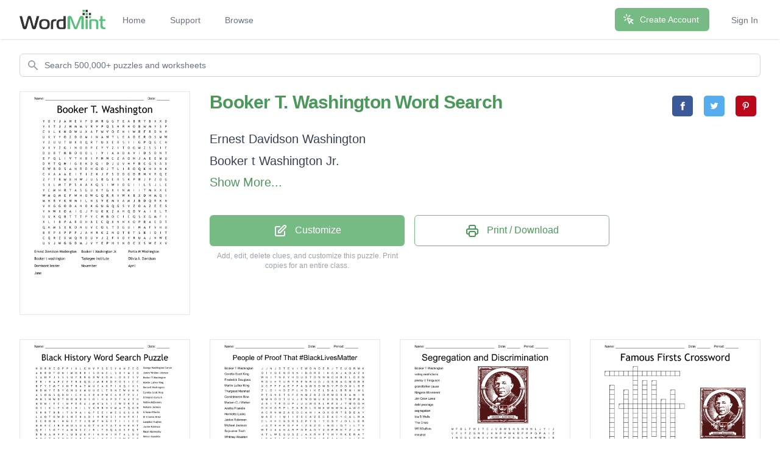

--- FILE ---
content_type: text/html; charset=utf-8
request_url: https://wordmint.com/public_puzzles/1377
body_size: 32940
content:
<!DOCTYPE html><html><head><meta charset="utf-8" />  <script> (function(i,s,o,g,r,a,m){i['GoogleAnalyticsObject']=r;i[r]=i[r]||function(){ (i[r].q=i[r].q||[]).push(arguments)},i[r].l=1*new Date();a=s.createElement(o), m=s.getElementsByTagName(o)[0];a.async=1;a.src=g;m.parentNode.insertBefore(a,m) })(window,document,'script','//www.google-analytics.com/analytics.js','ga'); ga('create', 'UA-1948225-21', 'auto'); ga('require', 'GTM-WF8WRHF'); </script>


  

  <script> ga('send', 'pageview'); </script>

  <!-- Google tag (gtag.js) -->
  <script async src="https://www.googletagmanager.com/gtag/js?id=G-H2LQCCCSKY"></script>
  <script>
    window.dataLayer = window.dataLayer || [];
    function gtag(){dataLayer.push(arguments);}
    gtag('js', new Date());

    gtag('config', 'G-H2LQCCCSKY');
  </script>
  <script defer data-domain="wordmint.com" src="/js/plsbl.js"></script>
<script>window.plausible = window.plausible || function() { (window.plausible.q = window.plausible.q || []).push(arguments) }</script>
  <script>
    !function(t,e){var o,n,p,r;e.__SV||(window.posthog=e,e._i=[],e.init=function(i,s,a){function g(t,e){var o=e.split(".");2==o.length&&(t=t[o[0]],e=o[1]),t[e]=function(){t.push([e].concat(Array.prototype.slice.call(arguments,0)))}}(p=t.createElement("script")).type="text/javascript",p.async=!0,p.src=s.api_host+"/static/array.js",(r=t.getElementsByTagName("script")[0]).parentNode.insertBefore(p,r);var u=e;for(void 0!==a?u=e[a]=[]:a="posthog",u.people=u.people||[],u.toString=function(t){var e="posthog";return"posthog"!==a&&(e+="."+a),t||(e+=" (stub)"),e},u.people.toString=function(){return u.toString(1)+".people (stub)"},o="capture identify alias people.set people.set_once set_config register register_once unregister opt_out_capturing has_opted_out_capturing opt_in_capturing reset isFeatureEnabled onFeatureFlags getFeatureFlag getFeatureFlagPayload reloadFeatureFlags group updateEarlyAccessFeatureEnrollment getEarlyAccessFeatures getActiveMatchingSurveys getSurveys onSessionId".split(" "),n=0;n<o.length;n++)g(u,o[n]);e._i.push([i,s,a])},e.__SV=1)}(document,window.posthog||[]);
    posthog.init('phc_5aa7LfEt3DgRjypYryEoKZfLU2elhTNEAlqJHuEmV5x',{api_host:'https://wordmint.com/ph', ui_host:'https://app.posthog.com', autocapture: false, capture_pageleave: true, capture_pageview: true, disable_session_recording: false})
  </script>

<meta content="IE=edge" http-equiv="X-UA-Compatible" /><meta content="width=device-width, initial-scale=1, maximum-scale=1, user-scalable=no" name="viewport" /><link rel="canonical" href="https://wordmint.com/public_puzzles/1377"><meta name="description" content="Word search contains 10 words. Print, save as a PDF or Word Doc. Add your own answers, images, and more. Choose from 500,000+ puzzles."><title>Booker T. Washington Word Search - WordMint</title><meta property="og:site_name" content="WordMint" >
<meta property="og:type" content="website" >

  <meta property="og:title" content="Booker T. Washington Word Search">

  <meta property="og:url" content="https://wordmint.com/public_puzzles/1377">

  <meta property="og:description" content="Word search contains 10 words. Print, save as a PDF or Word Doc. Add your own answers, images, and more. Choose from 500,000+ puzzles.">

  <meta property="og:image" content="https://images.wordmint.com/p/Booker_T_Washington_1377.png">
  <meta name="twitter:image" content="https://images.wordmint.com/p/Booker_T_Washington_1377.png">
<meta content="max-image-preview:large" name="robots" /><link rel="stylesheet" href="https://d39zfhh9zsccrx.cloudfront.net/assets/tailwind_application-1c40ea1557b751ddcd50929817efac0708067f46a39cf32bd1d75220fdd32d2e.css" media="all" /><script src="https://d39zfhh9zsccrx.cloudfront.net/packs/js/application-2c0bdeab547801ab577b.js"></script><meta name="csrf-param" content="authenticity_token" />
<meta name="csrf-token" content="b5yWVZgXfBUxgUKfb-mBWV66PBR-Vah5WAIQUCddcT1uZudWXqnnzSw6Kr1rlcJbiiSQZtEQasd_OJdSGWoq8w" /></head><body><div data-react-class="navbar" data-react-props="{&quot;signedIn&quot;:false,&quot;email&quot;:null}" data-react-cache-id="navbar-0" class="tailwind-navbar" style="position:relative;min-height:64px">

  <nav class="bg-white shadow"><div class="max-w-7xl mx-auto px-4 sm:px-6 lg:px-8"><div class="flex justify-between h-16"><div class="flex"><div class="flex-shrink-0 flex items-center"><a href="/"><img class="block h-8 w-auto" src="/packs/media/redesign/logo-86148329.png" alt="WordMint"></a></div><div class="hidden sm:ml-6 sm:flex sm:space-x-1 md:space-x-8"><a href="/" class="border-transparent text-gray-500 hover:border-gray-300 hover:text-gray-700 inline-flex items-center px-1 pt-1 border-b-2 text-sm font-medium">Home</a><a href="/pages/support" class="border-transparent text-gray-500 hover:border-gray-300 hover:text-gray-700 inline-flex items-center px-1 pt-1 border-b-2 text-sm font-medium">Support</a><a href="/public_puzzles" class="border-transparent text-gray-500 hover:border-gray-300 hover:text-gray-700 inline-flex items-center px-1 pt-1 border-b-2 text-sm font-medium">Browse</a></div></div><div class="hidden sm:ml-6 sm:flex sm:items-center sm:space-x-8"><div class="flex-shrink-0"><a href="/users/sign_up" class="relative inline-flex items-center px-4 py-2 border border-transparent text-sm font-medium rounded-md text-white bg-wordmint-green shadow-sm hover:bg-wordmint-dark-green focus:outline-none focus:ring-2 focus:ring-offset-2 focus:ring-wordmint-dark-green"><svg xmlns="http://www.w3.org/2000/svg" fill="none" viewBox="0 0 24 24" stroke-width="2" stroke="currentColor" aria-hidden="true" class="-ml-1 mr-2 h-5 w-5"><path stroke-linecap="round" stroke-linejoin="round" d="M15 15l-2 5L9 9l11 4-5 2zm0 0l5 5M7.188 2.239l.777 2.897M5.136 7.965l-2.898-.777M13.95 4.05l-2.122 2.122m-5.657 5.656l-2.12 2.122"></path></svg><span>Create Account</span></a></div><a href="/users/sign_in" class="border-transparent text-gray-500 hover:border-gray-300 hover:text-gray-700 inline-flex items-center px-1 pt-1 border-b-2 text-sm font-medium">Sign In</a></div><div class="-mr-2 flex items-center sm:hidden"><button class="tailwind-navbar__disclosure-button inline-flex items-center justify-center p-2 rounded-md text-gray-400 hover:text-gray-500 hover:bg-gray-100 focus:outline-none focus:ring-2 focus:ring-inset focus:ring-indigo-500" id="headlessui-disclosure-button-1" type="button" aria-expanded="false"><span class="sr-only">Open main menu</span><svg xmlns="http://www.w3.org/2000/svg" fill="none" viewBox="0 0 24 24" stroke-width="2" stroke="currentColor" aria-hidden="true" class="block h-6 w-6"><path stroke-linecap="round" stroke-linejoin="round" d="M4 6h16M4 12h16M4 18h16"></path></svg></button></div></div></div></nav>
</div>




<script>
  if (window.posthog && window.posthog.capture) {
    window.posthog.capture("user_view_public_puzzle", {"puzzle_type":"Wordsearch"});
  }
</script>


  <script>
  puzzle_bootstrap_1377 = {"id":1377,"user_id":1094,"title":"Booker T. Washington","created_at":"2015-02-11T23:34:22.000Z","updated_at":"2024-03-16T15:59:30.000Z","matrix":[["Y","O","Y","J","A","N","E","V","F","D","M","R","G","G","T","E","A","B","R","Y","B","X","X","D"],["Y","I","T","J","J","H","M","M","V","R","V","P","Q","S","H","R","H","O","B","W","M","Y","S","P"],["C","Y","L","K","N","O","W","U","X","A","F","W","V","O","E","N","I","W","R","F","R","D","N","H"],["U","Y","Y","Y","O","Z","D","O","M","I","N","A","N","T","L","E","A","D","E","R","O","S","M","W"],["Y","Z","U","U","T","U","X","B","Q","R","T","U","X","E","B","S","I","I","G","P","Q","G","C","H"],["V","I","Y","Z","G","I","N","O","B","P","E","Y","Y","Z","I","T","O","G","W","Z","S","S","I","F"],["D","U","B","T","N","B","O","O","O","L","I","V","I","A","A","D","A","V","I","D","S","O","N","T"],["E","F","Q","L","I","V","T","K","B","I","P","H","M","C","Z","A","O","N","J","A","E","E","M","U"],["D","R","T","Q","H","I","G","E","K","D","Q","I","D","J","U","V","H","F","B","C","G","S","A","S"],["E","W","B","D","S","A","N","R","D","H","G","O","J","T","L","I","R","O","Q","K","N","X","N","K"],["C","X","A","A","A","E","I","T","I","Z","K","J","F","S","D","D","G","D","R","M","V","R","Q","E"],["Z","F","T","R","W","X","H","W","J","U","S","R","G","E","R","S","K","P","R","J","P","Z","O","G"],["S","I","L","M","T","P","S","A","A","X","Q","S","I","W","I","O","G","I","I","L","S","J","L","E"],["Y","C","M","H","R","T","A","S","G","U","X","Y","G","X","I","N","M","I","I","T","M","K","X","E"],["W","M","Q","M","E","F","W","H","O","W","G","Q","R","R","V","W","K","B","X","D","H","M","Q","I"],["M","N","R","V","K","N","M","I","L","N","S","V","E","M","V","A","M","J","B","D","Q","R","K","N"],["V","H","G","G","O","O","A","N","O","K","G","U","G","Q","G","S","V","Z","O","A","Z","E","E","S"],["Y","N","W","X","O","A","I","G","J","P","U","K","K","Z","A","H","Q","D","V","A","I","B","L","T"],["U","V","K","Q","B","T","T","T","P","Y","C","M","B","O","C","I","C","Q","S","X","G","M","F","I"],["X","L","I","R","P","A","R","O","H","A","E","C","Q","X","N","N","X","O","P","R","A","E","D","T"],["Q","K","M","S","X","K","O","N","U","V","C","O","L","T","D","G","U","I","M","A","F","V","H","U"],["B","R","P","X","P","P","P","J","A","H","R","K","Z","N","O","T","B","T","S","B","I","O","I","T"],["C","Q","R","Z","X","W","Q","R","D","U","V","J","Z","F","X","O","Y","R","U","A","J","N","W","E"],["U","Y","J","W","G","G","D","M","J","V","Y","E","P","H","Y","N","O","C","X","S","W","E","X","V"]],"public":true,"description":null,"original_puzzle_id":null,"header":"name_date","font":"Trebuchet MS","direction":"horizontal_vertical_backwards_diagonal","clues":[{"answer":"Ernest Davidson Washington","cleaned":"ERNESTDAVIDSONWASHINGTON","path":[[0,15],[1,15],[2,15],[3,15],[4,15],[5,15],[6,15],[7,15],[8,15],[9,15],[10,15],[11,15],[12,15],[13,15],[14,15],[15,15],[16,15],[17,15],[18,15],[19,15],[20,15],[21,15],[22,15],[23,15]]},{"answer":"Booker t Washington Jr.","cleaned":"BOOKERTWASHINGTONJR","path":[[4,7],[5,7],[6,7],[7,7],[8,7],[9,7],[10,7],[11,7],[12,7],[13,7],[14,7],[15,7],[16,7],[17,7],[18,7],[19,7],[20,7],[21,7],[22,7]]},{"answer":"Portia M Washington","cleaned":"PORTIAMWASHINGTON","path":[[21,6],[20,6],[19,6],[18,6],[17,6],[16,6],[15,6],[14,6],[13,6],[12,6],[11,6],[10,6],[9,6],[8,6],[7,6],[6,6],[5,6]]},{"answer":"Booker t washington","cleaned":"BOOKERTWASHINGTON","path":[[18,4],[17,4],[16,4],[15,4],[14,4],[13,4],[12,4],[11,4],[10,4],[9,4],[8,4],[7,4],[6,4],[5,4],[4,4],[3,4],[2,4]]},{"answer":"Tuskegee institute","cleaned":"TUSKEGEEINSTITUTE","path":[[6,23],[7,23],[8,23],[9,23],[10,23],[11,23],[12,23],[13,23],[14,23],[15,23],[16,23],[17,23],[18,23],[19,23],[20,23],[21,23],[22,23]]},{"answer":"Olivia A. Davidson","cleaned":"OLIVIAADAVIDSON","path":[[6,8],[6,9],[6,10],[6,11],[6,12],[6,13],[6,14],[6,15],[6,16],[6,17],[6,18],[6,19],[6,20],[6,21],[6,22]]},{"answer":"Dominant leader","cleaned":"DOMINANTLEADER","path":[[3,6],[3,7],[3,8],[3,9],[3,10],[3,11],[3,12],[3,13],[3,14],[3,15],[3,16],[3,17],[3,18],[3,19]]},{"answer":"November","cleaned":"NOVEMBER","path":[[22,21],[21,21],[20,21],[19,21],[18,21],[17,21],[16,21],[15,21]]},{"answer":"April","cleaned":"APRIL","path":[[19,5],[19,4],[19,3],[19,2],[19,1]]},{"answer":"Jane","cleaned":"JANE","path":[[0,3],[0,4],[0,5],[0,6]]}],"font_size":"small","word_bank":true,"popularity":339,"converted_from":null,"show_grid_lines":false,"language_code":"en","language_code_reliable":false,"category_classified":true,"category_id":null,"uppercase":true,"bingo_size":"auto","layout":null,"font_title":null,"image":null,"topic_id":null,"folder_id":null,"larger_font":false,"font_word_bank":null,"type":"Wordsearch"};
</script>

  <div data-react-class="PuzzleQuickview" data-react-props="{&quot;id&quot;:1377,&quot;title&quot;:&quot;Booker T. Washington&quot;,&quot;typeName&quot;:&quot;Word Search&quot;,&quot;type&quot;:&quot;Wordsearch&quot;,&quot;publicPuzzlePath&quot;:&quot;/public_puzzles/1377&quot;,&quot;puzzleImageUrl&quot;:&quot;https://images.wordmint.com/p/Booker_T_Washington_1377.png&quot;,&quot;pdfStudentCopyUrl&quot;:&quot;https://wordmint-pdf-production.wordmint.com/Booker_T_Washington_561_6162e95e.pdf&quot;,&quot;docStudentCopyUrl&quot;:&quot;https://wordmint-doc-production.wordmint.com/Booker_T_Washington_561_6163a0e6.docx&quot;,&quot;pdfAnswerKeyUrl&quot;:&quot;/puzzles/1377/pdf?answer_key=true&quot;,&quot;docAnswerKeyUrl&quot;:&quot;https://wordmint-doc-production.wordmint.com/Booker_T_Washington_answer_key_561_6163a0e8.docx&quot;,&quot;signedIn&quot;:false,&quot;upgraded&quot;:null}" data-react-cache-id="PuzzleQuickview-0">
  <ul class="hidden">
      <a href="https://wordmint-pdf-production.wordmint.com/Booker_T_Washington_561_6162e95e.pdf">Booker T. Washington Word Search PDF</a>
      <a href="https://wordmint-doc-production.wordmint.com/Booker_T_Washington_561_6163a0e6.docx">Booker T. Washington Word Search Word Document</a>
  </ul>
</div>
  <script>
  puzzle_bootstrap_62257 = {"id":62257,"user_id":50006,"title":"Black History Word Search Puzzle","created_at":"2016-02-10T22:15:24.000Z","updated_at":"2024-03-17T00:00:07.000Z","matrix":[["H","O","R","R","Z","O","P","P","I","X","L","G","H","V","P","S","G","S","Y","K","N","Z","E","G"],["A","B","R","D","T","O","N","I","M","O","R","R","I","S","O","N","E","L","S","B","Y","M","I","D"],["L","A","H","P","J","S","S","S","U","Y","B","R","G","D","W","X","O","N","L","O","G","E","S","V"],["E","B","I","R","A","P","C","E","E","R","K","Q","G","J","M","R","R","D","E","O","S","I","C","C"],["D","F","Y","Z","M","T","X","H","T","R","A","Z","M","U","C","A","G","P","I","K","Q","I","X","I"],["N","D","N","Y","E","D","Y","G","H","U","X","M","U","U","G","L","E","B","N","E","W","V","N","K"],["A","S","O","G","S","Q","D","U","I","C","V","A","X","R","N","P","W","E","A","R","F","P","V","I"],["M","N","S","N","W","D","T","H","O","N","D","H","S","O","I","H","A","P","D","T","N","V","T","H"],["N","O","N","I","E","C","I","N","P","E","G","A","J","M","K","A","S","I","C","W","O","R","Z","A"],["O","S","I","K","L","Z","S","O","I","H","I","L","V","K","R","B","H","V","M","A","T","Q","G","R"],["S","R","B","T","D","B","I","T","A","P","A","I","G","F","E","E","I","M","E","S","G","S","A","R"],["L","A","O","T","O","W","D","S","N","E","K","A","D","I","H","R","N","S","I","H","N","P","K","I"],["E","C","R","O","N","I","N","G","E","T","F","J","R","M","T","N","G","E","T","I","I","I","E","E"],["N","N","E","C","J","B","E","N","U","S","U","A","O","T","U","A","T","A","T","N","H","K","K","T"],["Q","E","I","S","O","T","Y","A","N","N","S","C","J","R","L","T","O","Q","A","G","S","E","Q","T"],["D","B","K","A","H","V","P","L","U","B","U","K","P","I","N","H","N","I","H","T","A","L","B","U"],["M","O","C","T","N","Z","O","V","C","X","R","S","R","K","I","Y","C","S","C","O","W","E","V","B"],["T","W","A","T","S","H","I","Y","H","D","B","O","M","B","T","O","A","E","A","N","L","E","W","M"],["V","W","J","E","O","J","T","S","R","F","Y","N","R","Q","R","U","R","N","A","U","L","Z","O","A"],["A","O","A","R","N","Q","E","J","L","D","Y","F","S","H","A","U","V","J","T","U","E","L","X","N"],["H","Y","T","O","D","T","R","R","C","K","T","Z","E","Q","M","X","E","Y","Y","C","Z","V","J","D"],["Q","J","J","C","R","R","S","Z","G","A","V","Z","X","D","P","J","R","H","I","I","N","N","X","U"],["N","C","R","I","S","P","U","S","A","T","T","U","C","K","S","U","V","T","R","S","E","U","T","I"],["H","G","X","D","R","C","H","A","R","L","E","S","D","R","E","W","L","W","Y","O","D","Q","E","W"]],"public":true,"description":null,"original_puzzle_id":null,"header":"name_date","font":"Trebuchet MS","direction":"horizontal_vertical_backwards_diagonal","clues":[{"answer":"George Washington Carver","cleaned":"GEORGEWASHINGTONCARVER","path":[[0,16],[1,16],[2,16],[3,16],[4,16],[5,16],[6,16],[7,16],[8,16],[9,16],[10,16],[11,16],[12,16],[13,16],[14,16],[15,16],[16,16],[17,16],[18,16],[19,16],[20,16],[21,16]]},{"answer":"James Weldon Johnson","cleaned":"JAMESWELDONJOHNSON","path":[[2,4],[3,4],[4,4],[5,4],[6,4],[7,4],[8,4],[9,4],[10,4],[11,4],[12,4],[13,4],[14,4],[15,4],[16,4],[17,4],[18,4],[19,4]]},{"answer":"Booker T Washington","cleaned":"BOOKERTWASHINGTON","path":[[1,19],[2,19],[3,19],[4,19],[5,19],[6,19],[7,19],[8,19],[9,19],[10,19],[11,19],[12,19],[13,19],[14,19],[15,19],[16,19],[17,19]]},{"answer":"Martin Luther King ","cleaned":"MARTINLUTHERKING","path":[[20,14],[19,14],[18,14],[17,14],[16,14],[15,14],[14,14],[13,14],[12,14],[11,14],[10,14],[9,14],[8,14],[7,14],[6,14],[5,14]]},{"answer":"Denzell Washington","cleaned":"DENZELLWASHINGTON","path":[[23,20],[22,20],[21,20],[20,20],[19,20],[18,20],[17,20],[16,20],[15,20],[14,20],[13,20],[12,20],[11,20],[10,20],[9,20],[8,20],[7,20]]},{"answer":"Coretta Scott King","cleaned":"CORETTASCOTTKING","path":[[21,3],[20,3],[19,3],[18,3],[17,3],[16,3],[15,3],[14,3],[13,3],[12,3],[11,3],[10,3],[9,3],[8,3],[7,3],[6,3]]},{"answer":"Ethiopian Eunuch","cleaned":"ETHIOPIANEUNUCH","path":[[3,8],[4,8],[5,8],[6,8],[7,8],[8,8],[9,8],[10,8],[11,8],[12,8],[13,8],[14,8],[15,8],[16,8],[17,8]]},{"answer":"Hattie McDaniels","cleaned":"HATTIEMCDANIELS","path":[[15,18],[14,18],[13,18],[12,18],[11,18],[10,18],[9,18],[8,18],[7,18],[6,18],[5,18],[4,18],[3,18],[2,18],[1,18]]},{"answer":"Mahalia Jackson","cleaned":"MAHALIAJACKSON","path":[[5,11],[6,11],[7,11],[8,11],[9,11],[10,11],[11,11],[12,11],[13,11],[14,11],[15,11],[16,11],[17,11],[18,11]]},{"answer":"Crispus Attucks","cleaned":"CRISPUSATTUCKS","path":[[22,1],[22,2],[22,3],[22,4],[22,5],[22,6],[22,7],[22,8],[22,9],[22,10],[22,11],[22,12],[22,13],[22,14]]},{"answer":"Dr Charles Drew","cleaned":"DRCHARLESDREW","path":[[23,3],[23,4],[23,5],[23,6],[23,7],[23,8],[23,9],[23,10],[23,11],[23,12],[23,13],[23,14],[23,15]]},{"answer":"Langston Hughes","cleaned":"LANGSTONHUGHES","path":[[15,7],[14,7],[13,7],[12,7],[11,7],[10,7],[9,7],[8,7],[7,7],[6,7],[5,7],[4,7],[3,7],[2,7]]},{"answer":"Jackie Robinson","cleaned":"JACKIEROBINSON","path":[[18,2],[17,2],[16,2],[15,2],[14,2],[13,2],[12,2],[11,2],[10,2],[9,2],[8,2],[7,2],[6,2],[5,2]]},{"answer":"Ralph Abernathy","cleaned":"RALPHABERNATHY","path":[[3,15],[4,15],[5,15],[6,15],[7,15],[8,15],[9,15],[10,15],[11,15],[12,15],[13,15],[14,15],[15,15],[16,15]]},{"answer":"Nelson Mandela","cleaned":"NELSONMANDELA","path":[[13,0],[12,0],[11,0],[10,0],[9,0],[8,0],[7,0],[6,0],[5,0],[4,0],[3,0],[2,0],[1,0]]},{"answer":"Harriet Tubman","cleaned":"HARRIETTUBMAN","path":[[7,23],[8,23],[9,23],[10,23],[11,23],[12,23],[13,23],[14,23],[15,23],[16,23],[17,23],[18,23],[19,23]]},{"answer":"Toni Morrison","cleaned":"TONIMORRISON","path":[[1,4],[1,5],[1,6],[1,7],[1,8],[1,9],[1,10],[1,11],[1,12],[1,13],[1,14],[1,15]]},{"answer":"Sidney Poiter","cleaned":"SIDNEYPOITER","path":[[9,6],[10,6],[11,6],[12,6],[13,6],[14,6],[15,6],[16,6],[17,6],[18,6],[19,6],[20,6]]},{"answer":"Stephen Curry","cleaned":"STEPHENCURRY","path":[[13,9],[12,9],[11,9],[10,9],[9,9],[8,9],[7,9],[6,9],[5,9],[4,9],[3,9],[2,9]]},{"answer":"Ben Carson","cleaned":"BENCARSON","path":[[15,1],[14,1],[13,1],[12,1],[11,1],[10,1],[9,1],[8,1],[7,1]]},{"answer":"Spike Lee","cleaned":"SPIKELEE","path":[[10,21],[11,21],[12,21],[13,21],[14,21],[15,21],[16,21],[17,21]]}],"font_size":"small","word_bank":true,"popularity":2105,"converted_from":null,"show_grid_lines":false,"language_code":"en","language_code_reliable":false,"category_classified":true,"category_id":null,"uppercase":true,"bingo_size":"auto","layout":"image_lower_left","font_title":null,"image":"3oo47wglcgf5zedunfm7yu0xllrv","topic_id":null,"folder_id":null,"larger_font":false,"font_word_bank":null,"type":"Wordsearch"};
</script>

  <div data-react-class="PuzzleQuickview" data-react-props="{&quot;id&quot;:62257,&quot;title&quot;:&quot;Black History Word Search Puzzle&quot;,&quot;typeName&quot;:&quot;Word Search&quot;,&quot;type&quot;:&quot;Wordsearch&quot;,&quot;publicPuzzlePath&quot;:&quot;/public_puzzles/62257&quot;,&quot;puzzleImageUrl&quot;:&quot;https://images.wordmint.com/p/Black_History_Word_Search_Puzzle_62257.png&quot;,&quot;pdfStudentCopyUrl&quot;:&quot;https://wordmint-pdf-production.wordmint.com/Black_History_Word_Search_Puzzle_f331_62e9983e.pdf&quot;,&quot;docStudentCopyUrl&quot;:&quot;https://wordmint-doc-production.wordmint.com/Black_History_Word_Search_Puzzle_f331_62e99845.docx&quot;,&quot;pdfAnswerKeyUrl&quot;:&quot;/puzzles/62257/pdf?answer_key=true&quot;,&quot;docAnswerKeyUrl&quot;:&quot;https://wordmint-doc-production.wordmint.com/Black_History_Word_Search_Puzzle_answer_key_f331_62e99846.docx&quot;,&quot;signedIn&quot;:false,&quot;upgraded&quot;:null}" data-react-cache-id="PuzzleQuickview-0">
  <ul class="hidden">
      <a href="https://wordmint-pdf-production.wordmint.com/Black_History_Word_Search_Puzzle_f331_62e9983e.pdf">Black History Word Search Puzzle PDF</a>
      <a href="https://wordmint-doc-production.wordmint.com/Black_History_Word_Search_Puzzle_f331_62e99845.docx">Black History Word Search Puzzle Word Document</a>
  </ul>
</div>
  <script>
  puzzle_bootstrap_70440 = {"id":70440,"user_id":56831,"title":"People of Proof That #BlackLivesMatter ","created_at":"2016-02-25T01:45:10.000Z","updated_at":"2024-03-17T00:04:28.000Z","matrix":[["J","J","N","J","S","T","E","V","I","E","W","O","N","D","E","R","J","T","E","U","G","R","M","K"],["O","I","Y","Q","E","N","O","S","N","I","B","O","R","E","I","K","C","A","J","A","O","A","Z","X"],["W","H","I","T","N","E","Y","H","O","U","S","T","O","N","N","N","C","H","B","S","L","C","E","N"],["R","G","V","H","T","U","R","T","R","E","N","R","U","O","J","O","S","B","A","C","M","O","B","S"],["X","C","P","F","F","A","E","F","F","A","Q","W","S","D","W","D","Y","P","O","O","U","L","S","E"],["Z","L","O","I","H","O","Z","P","L","H","D","I","K","E","L","D","A","L","B","R","H","I","W","L"],["P","T","G","N","E","T","S","F","E","N","M","Z","B","Z","O","R","M","D","S","E","A","N","I","R"],["M","M","N","O","D","T","U","V","J","E","N","D","M","U","K","X","S","N","S","T","M","P","B","A"],["A","S","I","T","E","O","U","P","J","U","U","W","G","S","L","R","E","X","J","T","M","O","Q","H"],["D","K","K","G","R","P","L","E","A","B","D","L","G","M","K","W","N","W","N","A","A","W","C","C"],["A","C","R","N","M","Z","A","E","O","C","A","H","I","A","O","X","O","R","T","S","D","E","A","Y"],["M","A","E","I","I","M","I","I","E","S","C","A","Z","E","C","E","A","C","Y","C","A","L","R","A"],["C","L","H","H","C","G","S","R","S","Z","P","Y","S","I","Y","C","S","Y","J","O","L","L","E","R"],["J","A","T","S","H","E","D","F","F","I","Z","S","Z","D","I","N","O","I","Q","T","I","L","T","V"],["W","T","U","A","A","H","A","R","P","O","E","A","G","Y","X","O","P","R","H","T","Z","J","H","Y"],["A","T","L","W","E","G","U","S","Z","J","A","X","R","H","F","Y","H","Y","R","K","E","R","A","T"],["L","E","N","T","L","E","X","G","Y","J","Z","T","B","I","R","E","A","A","U","I","V","I","F","D"],["K","I","I","R","J","F","V","Z","K","H","A","D","S","I","C","B","H","T","X","N","R","A","R","B"],["E","R","T","E","A","Y","W","C","Y","Y","D","L","H","A","Y","E","D","O","M","G","I","Y","A","L"],["R","N","R","K","C","O","T","H","U","R","G","O","O","D","M","A","R","S","H","A","L","L","N","O"],["C","E","A","O","K","M","Z","E","B","N","A","M","B","U","T","T","E","I","R","R","A","H","K","C"],["Z","H","M","O","S","I","Y","R","R","U","C","N","E","H","P","E","T","S","A","S","V","S","L","W"],["W","Y","V","B","O","S","S","A","L","G","U","O","D","K","C","I","R","E","D","E","R","F","I","H"],["W","C","O","I","N","R","U","O","L","E","G","N","A","A","Y","A","M","B","Y","L","K","M","N","R"]],"public":true,"description":null,"original_puzzle_id":null,"header":"name_date_period","font":"Arial","direction":"horizontal_vertical_backwards_diagonal","clues":[{"answer":"Booker T Washington","cleaned":"BOOKERTWASHINGTON","path":[[22,3],[21,3],[20,3],[19,3],[18,3],[17,3],[16,3],[15,3],[14,3],[13,3],[12,3],[11,3],[10,3],[9,3],[8,3],[7,3],[6,3]]},{"answer":"Coretta Scott King","cleaned":"CORETTASCOTTKING","path":[[3,19],[4,19],[5,19],[6,19],[7,19],[8,19],[9,19],[10,19],[11,19],[12,19],[13,19],[14,19],[15,19],[16,19],[17,19],[18,19]]},{"answer":"Frederick Douglass","cleaned":"FREDERICKDOUGLASS","path":[[22,21],[22,20],[22,19],[22,18],[22,17],[22,16],[22,15],[22,14],[22,13],[22,12],[22,11],[22,10],[22,9],[22,8],[22,7],[22,6],[22,5]]},{"answer":"Martin Luther King","cleaned":"MARTINLUTHERKING","path":[[21,2],[20,2],[19,2],[18,2],[17,2],[16,2],[15,2],[14,2],[13,2],[12,2],[11,2],[10,2],[9,2],[8,2],[7,2],[6,2]]},{"answer":"Thurgood Marshall","cleaned":"THURGOODMARSHALL","path":[[19,6],[19,7],[19,8],[19,9],[19,10],[19,11],[19,12],[19,13],[19,14],[19,15],[19,16],[19,17],[19,18],[19,19],[19,20],[19,21]]},{"answer":"Condoleezza Rice","cleaned":"CONDOLEEZZARICE","path":[[4,1],[5,2],[6,3],[7,4],[8,5],[9,6],[10,7],[11,8],[12,9],[13,10],[14,11],[15,12],[16,13],[17,14],[18,15]]},{"answer":"Madam C.J Walker","cleaned":"MADAMCJWALKER","path":[[7,0],[8,0],[9,0],[10,0],[11,0],[12,0],[13,0],[14,0],[15,0],[16,0],[17,0],[18,0],[19,0]]},{"answer":"Aretha Franklin","cleaned":"ARETHAFRANKLIN","path":[[10,22],[11,22],[12,22],[13,22],[14,22],[15,22],[16,22],[17,22],[18,22],[19,22],[20,22],[21,22],[22,22],[23,22]]},{"answer":"Henrietta Lacks","cleaned":"HENRIETTALACKS","path":[[21,1],[20,1],[19,1],[18,1],[17,1],[16,1],[15,1],[14,1],[13,1],[12,1],[11,1],[10,1],[9,1],[8,1]]},{"answer":"Jackie Robinson","cleaned":"JACKIEROBINSON","path":[[1,18],[1,17],[1,16],[1,15],[1,14],[1,13],[1,12],[1,11],[1,10],[1,9],[1,8],[1,7],[1,6],[1,5]]},{"answer":"Michael Jackson","cleaned":"MICHAELJACKSON","path":[[10,4],[11,4],[12,4],[13,4],[14,4],[15,4],[16,4],[17,4],[18,4],[19,4],[20,4],[21,4],[22,4],[23,4]]},{"answer":"Sojourner Truth","cleaned":"SOJOURNERTRUTH","path":[[3,16],[3,15],[3,14],[3,13],[3,12],[3,11],[3,10],[3,9],[3,8],[3,7],[3,6],[3,5],[3,4],[3,3]]},{"answer":"Whitney Houston","cleaned":"WHITNEYHOUSTON","path":[[2,0],[2,1],[2,2],[2,3],[2,4],[2,5],[2,6],[2,7],[2,8],[2,9],[2,10],[2,11],[2,12],[2,13]]},{"answer":"Gabby Douglass","cleaned":"GABBYDOUGLASS","path":[[0,20],[1,19],[2,18],[3,17],[4,16],[5,15],[6,14],[7,13],[8,12],[9,11],[10,10],[11,9],[12,8]]},{"answer":"Harriet Tubman","cleaned":"HARRIETTUBMAN","path":[[20,21],[20,20],[20,19],[20,18],[20,17],[20,16],[20,15],[20,14],[20,13],[20,12],[20,11],[20,10],[20,9]]},{"answer":"Stephen Curry","cleaned":"STEPHENCURRY","path":[[21,17],[21,16],[21,15],[21,14],[21,13],[21,12],[21,11],[21,10],[21,9],[21,8],[21,7],[21,6]]},{"answer":"Stevie Wonder","cleaned":"STEVIEWONDER","path":[[0,4],[0,5],[0,6],[0,7],[0,8],[0,9],[0,10],[0,11],[0,12],[0,13],[0,14],[0,15]]},{"answer":"Colin Powell","cleaned":"COLINPOWELL","path":[[2,21],[3,21],[4,21],[5,21],[6,21],[7,21],[8,21],[9,21],[10,21],[11,21],[12,21]]},{"answer":"Maya Angelou","cleaned":"MAYAANGELOU","path":[[23,16],[23,15],[23,14],[23,13],[23,12],[23,11],[23,10],[23,9],[23,8],[23,7],[23,6]]},{"answer":"Muhammad Ali","cleaned":"MUHAMMADALI","path":[[3,20],[4,20],[5,20],[6,20],[7,20],[8,20],[9,20],[10,20],[11,20],[12,20],[13,20]]},{"answer":"W.E.B Dubois","cleaned":"WEBDUBOIS","path":[[4,14],[5,13],[6,12],[7,11],[8,10],[9,9],[10,8],[11,7],[12,6]]},{"answer":"Jesse Owens","cleaned":"JESSEOWENS","path":[[15,9],[14,10],[13,11],[12,12],[11,13],[10,14],[9,15],[8,16],[7,17],[6,18]]},{"answer":"Mae Jemison","cleaned":"MAEJEMISON","path":[[11,5],[10,6],[9,7],[8,8],[7,9],[6,10],[5,11],[4,12],[3,13],[2,14]]},{"answer":"Ray Charles","cleaned":"RAYCHARLES","path":[[12,23],[11,23],[10,23],[9,23],[8,23],[7,23],[6,23],[5,23],[4,23],[3,23]]},{"answer":"Rosa Parks","cleaned":"ROSAPARKS","path":[[0,21],[1,20],[2,19],[3,18],[4,17],[5,16],[6,15],[7,14],[8,13]]},{"answer":"Malcolm X","cleaned":"MALCOLMX","path":[[0,22],[1,21],[2,20],[3,19],[4,18],[5,17],[6,16],[7,15]]},{"answer":"Beyonce","cleaned":"BEYONCE","path":[[17,15],[16,15],[15,15],[14,15],[13,15],[12,15],[11,15]]},{"answer":"Oprah","cleaned":"OPRAH","path":[[14,9],[14,8],[14,7],[14,6],[14,5]]},{"answer":"Tupac","cleaned":"TUPAC","path":[[6,5],[7,6],[8,7],[9,8],[10,9]]}],"font_size":"small","word_bank":true,"popularity":800,"converted_from":null,"show_grid_lines":false,"language_code":"en","language_code_reliable":false,"category_classified":true,"category_id":null,"uppercase":true,"bingo_size":"auto","layout":"image_lower_right","font_title":null,"image":"d2th6o8nk7tfcv5ypa3dictmijtx","topic_id":null,"folder_id":null,"larger_font":false,"font_word_bank":null,"type":"Wordsearch"};
</script>

  <div data-react-class="PuzzleQuickview" data-react-props="{&quot;id&quot;:70440,&quot;title&quot;:&quot;People of Proof That #BlackLivesMatter &quot;,&quot;typeName&quot;:&quot;Word Search&quot;,&quot;type&quot;:&quot;Wordsearch&quot;,&quot;publicPuzzlePath&quot;:&quot;/public_puzzles/70440&quot;,&quot;puzzleImageUrl&quot;:&quot;https://images.wordmint.com/p/People_of_Proof_that_BlackLivesMatter__70440.png&quot;,&quot;pdfStudentCopyUrl&quot;:&quot;https://wordmint-pdf-production.wordmint.com/People_of_Proof_That_BlackLivesM_11328_63136f41.pdf&quot;,&quot;docStudentCopyUrl&quot;:&quot;https://wordmint-doc-production.wordmint.com/People_of_Proof_That_BlackLivesM_11328_63136f45.docx&quot;,&quot;pdfAnswerKeyUrl&quot;:&quot;/puzzles/70440/pdf?answer_key=true&quot;,&quot;docAnswerKeyUrl&quot;:&quot;https://wordmint-doc-production.wordmint.com/People_of_Proof_That_BlackLivesM_answer_key_11328_63136f47.docx&quot;,&quot;signedIn&quot;:false,&quot;upgraded&quot;:null}" data-react-cache-id="PuzzleQuickview-0">
  <ul class="hidden">
      <a href="https://wordmint-pdf-production.wordmint.com/People_of_Proof_That_BlackLivesM_11328_63136f41.pdf">People of Proof That #BlackLivesMatter  Word Search PDF</a>
      <a href="https://wordmint-doc-production.wordmint.com/People_of_Proof_That_BlackLivesM_11328_63136f45.docx">People of Proof That #BlackLivesMatter  Word Search Word Document</a>
  </ul>
</div>
  <script>
  puzzle_bootstrap_158446 = {"id":158446,"user_id":111232,"title":"Segregation and Discrimination","created_at":"2016-09-30T18:33:58.000Z","updated_at":"2024-03-17T00:05:24.000Z","matrix":[["M","F","B","L","F","W","I","T","C","J","V","B","W","S","H","S","H","H","N","L","J","Y","I","J"],["V","F","V","F","Z","G","N","R","J","K","N","P","G","M","K","R","F","P","P","Q","P","A","I","Z"],["I","N","O","G","L","O","B","A","V","K","W","O","P","D","K","G","L","H","A","R","M","E","I","S"],["N","I","T","H","V","Q","B","O","O","K","E","R","T","W","A","S","H","I","N","G","T","O","N","M"],["I","A","I","D","E","B","T","P","E","O","N","A","G","E","S","K","Q","V","X","M","C","F","S","I"],["G","G","N","B","E","F","U","O","T","V","J","D","B","S","B","O","V","K","U","F","S","E","Q","W"],["I","A","G","Q","R","U","E","L","P","E","U","G","C","Y","J","I","C","C","Z","U","I","F","Q","E"],["W","R","R","G","N","C","H","L","C","R","H","P","I","S","D","C","G","N","E","T","B","W","M","N"],["X","A","E","R","X","B","J","T","L","N","A","S","G","E","Z","Q","U","W","T","G","O","M","S","K"],["I","M","S","J","U","T","Q","A","U","Z","A","C","X","X","J","N","E","V","T","O","S","T","U","Q"],["O","O","T","I","K","S","S","X","S","S","T","M","I","N","S","T","R","E","L","E","B","F","W","C"],["K","V","R","M","U","O","V","Z","H","J","R","P","V","Q","I","T","F","P","F","K","O","D","D","Z"],["B","E","I","C","A","R","E","S","Y","Q","H","K","M","K","Q","L","S","I","B","N","K","O","X","I"],["J","M","C","R","C","E","R","C","O","X","C","E","E","L","E","Z","D","O","X","Y","K","L","W","Z"],["W","E","T","O","F","I","E","N","V","K","S","N","N","X","O","M","Q","Q","S","B","U","Q","B","V"],["D","N","I","W","V","N","A","A","A","P","E","O","N","P","Q","P","F","U","B","W","J","L","E","O"],["V","T","O","L","A","E","D","A","G","I","D","D","S","E","G","R","E","G","A","T","I","O","N","Q"],["P","V","N","A","J","W","O","C","E","H","H","R","N","I","D","A","B","W","E","L","L","S","C","E"],["K","Z","S","W","E","F","P","P","X","Q","C","P","F","W","E","B","D","U","B","O","I","S","S","W"],["Z","H","N","S","Q","Y","W","X","J","V","C","T","E","X","K","I","L","T","D","G","F","H","H","R"],["H","M","T","H","E","C","R","I","S","I","S","E","O","H","Z","I","T","T","M","E","D","Z","R","I"],["B","R","P","L","E","S","S","Y","V","F","E","R","G","U","S","O","N","Y","C","M","J","M","P","B"],["B","Y","T","C","Z","D","R","G","G","X","A","W","O","A","J","C","Z","S","R","E","R","B","Z","F"],["E","O","S","I","O","U","F","V","G","R","A","N","D","F","A","T","H","E","R","C","A","U","S","E"]],"public":true,"description":null,"original_puzzle_id":null,"header":"name_date_period","font":"Arial","direction":"horizontal_vertical","clues":[{"answer":"Booker T Washington","cleaned":"BOOKERTWASHINGTON","path":[[3,6],[3,7],[3,8],[3,9],[3,10],[3,11],[3,12],[3,13],[3,14],[3,15],[3,16],[3,17],[3,18],[3,19],[3,20],[3,21],[3,22]]},{"answer":"voting restrictions","cleaned":"VOTINGRESTRICTIONS","path":[[1,2],[2,2],[3,2],[4,2],[5,2],[6,2],[7,2],[8,2],[9,2],[10,2],[11,2],[12,2],[13,2],[14,2],[15,2],[16,2],[17,2],[18,2]]},{"answer":"plessy V Ferguson","cleaned":"PLESSYVFERGUSON","path":[[21,2],[21,3],[21,4],[21,5],[21,6],[21,7],[21,8],[21,9],[21,10],[21,11],[21,12],[21,13],[21,14],[21,15],[21,16]]},{"answer":"grandfather cause","cleaned":"GRANDFATHERCAUSE","path":[[23,8],[23,9],[23,10],[23,11],[23,12],[23,13],[23,14],[23,15],[23,16],[23,17],[23,18],[23,19],[23,20],[23,21],[23,22],[23,23]]},{"answer":"Niagara Movement","cleaned":"NIAGARAMOVEMENT","path":[[2,1],[3,1],[4,1],[5,1],[6,1],[7,1],[8,1],[9,1],[10,1],[11,1],[12,1],[13,1],[14,1],[15,1],[16,1]]},{"answer":"Jim Crow Laws","cleaned":"JIMCROWLAWS","path":[[9,3],[10,3],[11,3],[12,3],[13,3],[14,3],[15,3],[16,3],[17,3],[18,3],[19,3]]},{"answer":"debt peonage","cleaned":"DEBTPEONAGE","path":[[4,3],[4,4],[4,5],[4,6],[4,7],[4,8],[4,9],[4,10],[4,11],[4,12],[4,13]]},{"answer":"segregation","cleaned":"SEGREGATION","path":[[16,12],[16,13],[16,14],[16,15],[16,16],[16,17],[16,18],[16,19],[16,20],[16,21],[16,22]]},{"answer":"Ida B Wells","cleaned":"IDABWELLS","path":[[17,13],[17,14],[17,15],[17,16],[17,17],[17,18],[17,19],[17,20],[17,21]]},{"answer":"The Crisis","cleaned":"THECRISIS","path":[[20,2],[20,3],[20,4],[20,5],[20,6],[20,7],[20,8],[20,9],[20,10]]},{"answer":"WEBDuBois","cleaned":"WEBDUBOIS","path":[[18,13],[18,14],[18,15],[18,16],[18,17],[18,18],[18,19],[18,20],[18,21]]},{"answer":"minstrel","cleaned":"MINSTREL","path":[[10,11],[10,12],[10,13],[10,14],[10,15],[10,16],[10,17],[10,18]]},{"answer":"Poll Tax","cleaned":"POLLTAX","path":[[4,7],[5,7],[6,7],[7,7],[8,7],[9,7],[10,7]]},{"answer":"NAACP","cleaned":"NAACP","path":[[14,7],[15,7],[16,7],[17,7],[18,7]]},{"answer":"peon","cleaned":"PEON","path":[[15,9],[15,10],[15,11],[15,12]]}],"font_size":"small","word_bank":true,"popularity":182,"converted_from":null,"show_grid_lines":false,"language_code":"en","language_code_reliable":false,"category_classified":true,"category_id":null,"uppercase":true,"bingo_size":"auto","layout":"image_upper_right","font_title":null,"image":"d2th6o8nk7tfcv5ypa3dictmijtx","topic_id":null,"folder_id":null,"larger_font":false,"font_word_bank":null,"type":"Wordsearch"};
</script>

  <div data-react-class="PuzzleQuickview" data-react-props="{&quot;id&quot;:158446,&quot;title&quot;:&quot;Segregation and Discrimination&quot;,&quot;typeName&quot;:&quot;Word Search&quot;,&quot;type&quot;:&quot;Wordsearch&quot;,&quot;publicPuzzlePath&quot;:&quot;/public_puzzles/158446&quot;,&quot;puzzleImageUrl&quot;:&quot;https://images.wordmint.com/p/Segregation_and_Discrimination_158446.png&quot;,&quot;pdfStudentCopyUrl&quot;:&quot;https://wordmint-pdf-production.wordmint.com/Segregation_and_Discrimination_26aee_63138c19.pdf&quot;,&quot;docStudentCopyUrl&quot;:&quot;https://wordmint-doc-production.wordmint.com/Segregation_and_Discrimination_26aee_63138c1c.docx&quot;,&quot;pdfAnswerKeyUrl&quot;:&quot;/puzzles/158446/pdf?answer_key=true&quot;,&quot;docAnswerKeyUrl&quot;:&quot;https://wordmint-doc-production.wordmint.com/Segregation_and_Discrimination_answer_key_26aee_63138c1d.docx&quot;,&quot;signedIn&quot;:false,&quot;upgraded&quot;:null}" data-react-cache-id="PuzzleQuickview-0">
  <ul class="hidden">
      <a href="https://wordmint-pdf-production.wordmint.com/Segregation_and_Discrimination_26aee_63138c19.pdf">Segregation and Discrimination Word Search PDF</a>
      <a href="https://wordmint-doc-production.wordmint.com/Segregation_and_Discrimination_26aee_63138c1c.docx">Segregation and Discrimination Word Search Word Document</a>
  </ul>
</div>
  <script>
  puzzle_bootstrap_237802 = {"id":237802,"user_id":162956,"title":"Famous Firsts Crossword ","created_at":"2017-01-31T17:19:39.000Z","updated_at":"2024-03-17T00:01:41.000Z","matrix":[["R","X","P","K","N","S","B","J","E","X","A","Y","B","G","W","I","R","I","K","D","N","L","O","Q"],["Y","F","A","H","B","L","H","W","A","Q","C","P","O","O","K","Q","F","O","P","I","X","A","M","B"],["N","U","J","M","U","M","I","S","S","L","A","A","E","H","N","D","K","R","S","G","S","U","G","Z"],["F","Q","P","A","Y","H","L","S","W","F","H","Z","C","R","B","U","U","K","Z","X","Q","X","Y","T"],["Z","Y","D","O","G","R","B","N","O","B","O","F","W","G","M","S","R","J","H","V","O","N","T","R"],["E","Q","P","Q","A","F","D","H","R","I","V","L","L","N","Y","E","N","Y","M","S","U","O","V","E"],["E","K","H","K","U","U","F","J","A","B","N","Y","W","I","I","A","Q","H","Q","H","K","B","W","Q"],["K","O","N","J","I","T","P","Z","P","X","K","U","L","D","R","U","U","T","Q","K","Q","L","T","K"],["F","J","B","J","D","R","Q","D","N","F","G","Q","O","O","V","M","W","J","F","W","H","H","X","T"],["C","M","E","L","W","Y","D","F","U","L","Q","X","U","R","W","D","D","L","O","N","F","H","I","M"],["G","B","G","D","R","M","Y","Z","B","I","Y","E","T","E","D","R","U","T","J","A","L","Y","N","D"],["G","T","F","L","O","P","Q","F","O","D","F","T","Q","J","X","Q","H","Z","B","T","R","B","S","J"],["H","I","J","F","D","Z","E","V","O","A","D","W","I","W","P","V","B","L","X","Z","A","C","C","M"],["K","U","Q","G","H","O","V","K","Y","H","C","H","L","Y","Q","A","A","E","G","L","Y","J","C","S"],["O","J","V","I","Q","T","B","Y","K","A","F","Z","T","L","R","M","E","R","V","G","C","Y","Z","X"],["P","D","F","W","M","Z","Q","S","L","J","O","S","P","Q","E","K","W","X","K","E","G","D","E","Z"],["D","T","P","H","C","B","T","C","P","D","Q","T","G","N","B","O","M","U","H","G","A","J","R","F"],["P","B","L","R","Y","I","J","M","M","S","Z","C","H","L","Y","E","S","I","V","G","C","B","U","Q"],["W","L","A","I","C","H","F","N","R","O","O","Y","G","I","Q","L","Z","A","K","K","N","O","P","I"],["S","N","O","J","L","U","F","P","D","U","U","J","M","O","Z","Q","M","Q","A","Q","T","F","S","S"],["P","Z","N","S","J","L","I","T","Z","B","Q","Y","R","M","W","E","I","N","T","B","M","Y","X","S"],["G","S","Y","N","P","D","U","F","C","W","Y","X","I","S","J","J","K","C","A","M","Q","X","L","S"],["Y","R","U","R","H","E","J","W","B","Y","M","C","G","J","B","P","S","I","L","L","B","B","Y","T"],["F","X","I","I","M","O","L","W","B","F","M","O","G","M","I","K","N","W","G","Z","B","W","Q","R"]],"public":true,"description":null,"original_puzzle_id":null,"header":"name_date_period","font":"Trebuchet MS","direction":"horizontal_vertical_backwards_diagonal","clues":[{"question":"Became the first African American to play in Major League Baseball in the modern era.","answer":"Jackie Robinson ","x":10,"y":3,"direction":"down"},{"question":"Was the Supreme Court's 96th justice and its first African-American justice.","answer":"Thurgood Marshall","x":2,"y":1,"direction":"across"},{"question":"Became the first African American to attend the University of Mississippi.","answer":"James Meredith ","x":14,"y":7,"direction":"down"},{"question":"An American singer who first came to prominence as a leading jazz pianist.","answer":"Nat King Cole","x":16,"y":5,"direction":"down"},{"question":"Was the first African American to be so honored in the history of the prize.","answer":"Ralph J Bunche","x":12,"y":3,"direction":"down"},{"question":"Was the first published African-American female poet. ","answer":"Phillis Wheatley ","x":3,"y":18,"direction":"across"},{"question":"Was the first African American to serve in the U.S. ","answer":"Hiram Revels","x":6,"y":5,"direction":"down"},{"question":"Was the first African American to travel in space.","answer":"Guion Bluford","x":3,"y":4,"direction":"down"},{"question":"Was the first black millionairess in America, invented the world's first hair- straightening formula.","answer":"Madame CJ Walker","x":5,"y":8,"direction":"across"},{"question":"Was the first leader of Tuskegee University.","answer":"Booker T Washington ","x":8,"y":0,"direction":"down"}],"font_size":"small","word_bank":false,"popularity":1353,"converted_from":null,"show_grid_lines":false,"language_code":"en","language_code_reliable":true,"category_classified":true,"category_id":null,"uppercase":true,"bingo_size":"auto","layout":"image_upper_right","font_title":null,"image":"d2th6o8nk7tfcv5ypa3dictmijtx","topic_id":null,"folder_id":null,"larger_font":false,"font_word_bank":null,"type":"Crossword"};
</script>

  <div data-react-class="PuzzleQuickview" data-react-props="{&quot;id&quot;:237802,&quot;title&quot;:&quot;Famous Firsts Crossword &quot;,&quot;typeName&quot;:&quot;Crossword&quot;,&quot;type&quot;:&quot;Crossword&quot;,&quot;publicPuzzlePath&quot;:&quot;/public_puzzles/237802&quot;,&quot;puzzleImageUrl&quot;:&quot;https://images.wordmint.com/p/Famous_Firsts_Crossword__237802.png&quot;,&quot;pdfStudentCopyUrl&quot;:&quot;https://wordmint-pdf-production.wordmint.com/Famous_Firsts_Crossword_3a0ea_62fd48db.pdf&quot;,&quot;docStudentCopyUrl&quot;:&quot;https://wordmint-doc-production.wordmint.com/Famous_Firsts_Crossword_3a0ea_62fd48e0.docx&quot;,&quot;pdfAnswerKeyUrl&quot;:&quot;/puzzles/237802/pdf?answer_key=true&quot;,&quot;docAnswerKeyUrl&quot;:&quot;https://wordmint-doc-production.wordmint.com/Famous_Firsts_Crossword_answer_key_3a0ea_62fd48e1.docx&quot;,&quot;signedIn&quot;:false,&quot;upgraded&quot;:null}" data-react-cache-id="PuzzleQuickview-0">
  <ul class="hidden">
      <a href="https://wordmint-pdf-production.wordmint.com/Famous_Firsts_Crossword_3a0ea_62fd48db.pdf">Famous Firsts Crossword  PDF</a>
      <a href="https://wordmint-doc-production.wordmint.com/Famous_Firsts_Crossword_3a0ea_62fd48e0.docx">Famous Firsts Crossword  Word Document</a>
  </ul>
</div>
  <script>
  puzzle_bootstrap_486978 = {"id":486978,"user_id":288278,"title":"Famous African Americans","created_at":"2017-10-10T19:11:08.000Z","updated_at":"2024-03-17T00:01:24.000Z","matrix":[["Z","G","N","I","K","R","E","H","T","U","L","N","I","T","R","A","M","E","H","G","N","A","Q","Q"],["N","T","E","R","X","Z","E","N","O","T","G","N","I","H","S","A","W","T","R","E","K","O","O","B"],["G","Z","N","M","Y","R","X","H","L","L","A","H","S","R","A","M","D","O","O","G","R","U","H","T"],["X","A","R","A","M","N","S","H","I","R","L","E","Y","C","H","I","S","H","O","L","M","U","F","P"],["G","S","O","D","A","R","C","J","G","B","A","R","A","C","K","O","B","A","M","A","S","T","V","C"],["P","O","H","A","E","F","B","C","J","L","B","I","F","W","I","I","C","O","Q","I","A","K","C","A"],["M","J","A","M","J","J","T","V","A","N","R","M","G","P","V","C","H","D","Y","A","K","R","H","Q"],["A","O","N","E","E","S","T","R","H","T","Z","V","N","C","N","S","E","S","I","L","K","S","B","R"],["R","U","E","C","M","W","E","P","D","R","B","B","S","N","W","Y","B","L","Z","O","S","C","Z","A"],["E","R","L","J","I","K","O","P","R","A","H","W","I","N","F","R","E","Y","Y","Y","S","L","P","A"],["M","N","C","W","S","G","E","U","Q","N","I","C","H","P","E","S","O","J","P","T","A","M","D","A"],["A","E","Z","A","O","R","W","C","P","A","U","L","R","O","B","E","S","O","N","R","Y","X","J","L"],["H","R","I","L","N","G","V","F","W","M","Z","H","U","Q","A","W","G","P","D","N","D","S","X","E"],["U","T","I","K","W","H","Z","L","C","G","X","Y","B","P","D","U","Z","S","J","Q","R","Q","O","D"],["O","R","Z","E","Q","C","E","K","W","L","V","A","Y","X","R","Q","H","V","M","Z","C","S","F","N"],["L","U","X","R","C","V","T","L","O","B","M","F","B","E","S","S","Z","Q","U","T","Z","S","V","A"],["E","T","U","K","M","F","K","P","Y","L","I","A","R","K","T","S","I","K","P","E","H","K","H","M"],["I","H","S","S","A","L","G","U","O","D","K","C","I","R","E","D","E","R","F","T","X","R","B","N"],["N","C","G","M","F","F","S","I","L","T","H","X","D","D","J","G","Y","V","R","F","Q","A","T","O"],["N","T","O","Y","J","Q","T","L","O","T","D","O","G","U","K","P","O","M","P","D","R","P","O","S"],["A","D","A","Y","T","O","I","X","K","O","O","K","E","M","N","H","V","Q","Q","V","W","A","E","L"],["F","G","K","Y","D","K","O","R","E","I","X","F","S","L","C","U","I","W","X","U","J","S","G","E"],["W","Z","B","Q","S","L","L","E","W","O","P","N","I","L","O","C","X","I","Y","X","D","O","W","N"],["M","A","H","N","U","D","E","N","I","R","E","H","T","A","K","U","E","B","F","K","D","R","P","L"]],"public":true,"description":null,"original_puzzle_id":null,"header":"name_date","font":"Trebuchet MS","direction":"horizontal_vertical_backwards_diagonal","clues":[{"answer":"Booker T Washington","cleaned":"BOOKERTWASHINGTON","path":[[1,23],[1,22],[1,21],[1,20],[1,19],[1,18],[1,17],[1,16],[1,15],[1,14],[1,13],[1,12],[1,11],[1,10],[1,9],[1,8],[1,7]]},{"answer":"Frederick Douglass","cleaned":"FREDERICKDOUGLASS","path":[[17,18],[17,17],[17,16],[17,15],[17,14],[17,13],[17,12],[17,11],[17,10],[17,9],[17,8],[17,7],[17,6],[17,5],[17,4],[17,3],[17,2]]},{"answer":"Martin Luther King","cleaned":"MARTINLUTHERKING","path":[[0,16],[0,15],[0,14],[0,13],[0,12],[0,11],[0,10],[0,9],[0,8],[0,7],[0,6],[0,5],[0,4],[0,3],[0,2],[0,1]]},{"answer":"Thurgood Marshall","cleaned":"THURGOODMARSHALL","path":[[2,23],[2,22],[2,21],[2,20],[2,19],[2,18],[2,17],[2,16],[2,15],[2,14],[2,13],[2,12],[2,11],[2,10],[2,9],[2,8]]},{"answer":"Katherine Dunham","cleaned":"KATHERINEDUNHAM","path":[[23,14],[23,13],[23,12],[23,11],[23,10],[23,9],[23,8],[23,7],[23,6],[23,5],[23,4],[23,3],[23,2],[23,1],[23,0]]},{"answer":"SHirley Chisholm","cleaned":"SHIRLEYCHISHOLM","path":[[3,6],[3,7],[3,8],[3,9],[3,10],[3,11],[3,12],[3,13],[3,14],[3,15],[3,16],[3,17],[3,18],[3,19],[3,20]]},{"answer":"Fannie Lou Hamer","cleaned":"FANNIELOUHAMER","path":[[21,0],[20,0],[19,0],[18,0],[17,0],[16,0],[15,0],[14,0],[13,0],[12,0],[11,0],[10,0],[9,0],[8,0]]},{"answer":"Madame CJ Walker","cleaned":"MADAMECJWALKER","path":[[2,3],[3,3],[4,3],[5,3],[6,3],[7,3],[8,3],[9,3],[10,3],[11,3],[12,3],[13,3],[14,3],[15,3]]},{"answer":"Sojourner Truth","cleaned":"SOJOURNERTRUTH","path":[[4,1],[5,1],[6,1],[7,1],[8,1],[9,1],[10,1],[11,1],[12,1],[13,1],[14,1],[15,1],[16,1],[17,1]]},{"answer":"Nelson Mandela","cleaned":"NELSONMANDELA","path":[[22,23],[21,23],[20,23],[19,23],[18,23],[17,23],[16,23],[15,23],[14,23],[13,23],[12,23],[11,23],[10,23]]},{"answer":"Joseph Cinque","cleaned":"JOSEPHCINQUE","path":[[10,17],[10,16],[10,15],[10,14],[10,13],[10,12],[10,11],[10,10],[10,9],[10,8],[10,7],[10,6]]},{"answer":"Oprah Winfrey","cleaned":"OPRAHWINFREY","path":[[9,6],[9,7],[9,8],[9,9],[9,10],[9,11],[9,12],[9,13],[9,14],[9,15],[9,16],[9,17]]},{"answer":"Ruby Bridges","cleaned":"RUBYBRIDGES","path":[[11,12],[12,12],[13,12],[14,12],[15,12],[16,12],[17,12],[18,12],[19,12],[20,12],[21,12]]},{"answer":"Cicely Tyson","cleaned":"CICELYTYSON","path":[[4,13],[5,14],[6,15],[7,16],[8,17],[9,18],[10,19],[11,20],[12,21],[13,22],[14,23]]},{"answer":"Colin Powell","cleaned":"COLINPOWELL","path":[[22,15],[22,14],[22,13],[22,12],[22,11],[22,10],[22,9],[22,8],[22,7],[22,6],[22,5]]},{"answer":"Paul Robeson","cleaned":"PAULROBESON","path":[[11,8],[11,9],[11,10],[11,11],[11,12],[11,13],[11,14],[11,15],[11,16],[11,17],[11,18]]},{"answer":"Barack Obama","cleaned":"BARACKOBAMA","path":[[4,9],[4,10],[4,11],[4,12],[4,13],[4,14],[4,15],[4,16],[4,17],[4,18],[4,19]]},{"answer":"Mae Jemison","cleaned":"MAEJEMISON","path":[[3,4],[4,4],[5,4],[6,4],[7,4],[8,4],[9,4],[10,4],[11,4],[12,4]]},{"answer":"Lena Horne","cleaned":"LENAHORNE","path":[[9,2],[8,2],[7,2],[6,2],[5,2],[4,2],[3,2],[2,2],[1,2]]},{"answer":"Rosa Parks","cleaned":"ROSAPARKS","path":[[23,21],[22,21],[21,21],[20,21],[19,21],[18,21],[17,21],[16,21],[15,21]]}],"font_size":"small","word_bank":true,"popularity":11,"converted_from":null,"show_grid_lines":false,"language_code":"en","language_code_reliable":false,"category_classified":true,"category_id":null,"uppercase":true,"bingo_size":"auto","layout":"image_upper_right","font_title":null,"image":"kkkhn67q87y69x7l0cgvtr9g9gqk","topic_id":null,"folder_id":null,"larger_font":false,"font_word_bank":null,"type":"Wordsearch"};
</script>

  <div data-react-class="PuzzleQuickview" data-react-props="{&quot;id&quot;:486978,&quot;title&quot;:&quot;Famous African Americans&quot;,&quot;typeName&quot;:&quot;Word Search&quot;,&quot;type&quot;:&quot;Wordsearch&quot;,&quot;publicPuzzlePath&quot;:&quot;/public_puzzles/486978&quot;,&quot;puzzleImageUrl&quot;:&quot;https://images.wordmint.com/p/Famous_African_Americans_486978.png&quot;,&quot;pdfStudentCopyUrl&quot;:&quot;https://wordmint-pdf-production.wordmint.com/Famous_African_Americans_76e42_62f7be99.pdf&quot;,&quot;docStudentCopyUrl&quot;:&quot;https://wordmint-doc-production.wordmint.com/Famous_African_Americans_76e42_62f7be9d.docx&quot;,&quot;pdfAnswerKeyUrl&quot;:&quot;/puzzles/486978/pdf?answer_key=true&quot;,&quot;docAnswerKeyUrl&quot;:&quot;https://wordmint-doc-production.wordmint.com/Famous_African_Americans_answer_key_76e42_62f7be9f.docx&quot;,&quot;signedIn&quot;:false,&quot;upgraded&quot;:null}" data-react-cache-id="PuzzleQuickview-0">
  <ul class="hidden">
      <a href="https://wordmint-pdf-production.wordmint.com/Famous_African_Americans_76e42_62f7be99.pdf">Famous African Americans Word Search PDF</a>
      <a href="https://wordmint-doc-production.wordmint.com/Famous_African_Americans_76e42_62f7be9d.docx">Famous African Americans Word Search Word Document</a>
  </ul>
</div>
  <script>
  puzzle_bootstrap_676351 = {"id":676351,"user_id":381653,"title":"Black History Month ","created_at":"2018-02-25T15:19:05.000Z","updated_at":"2024-03-17T00:00:04.000Z","matrix":[["J","F","H","H","K","E","Z","C","P","C","R","M","Y","Y","H","T","O","M","I","T","O","P","U","D"],["A","I","S","K","Q","H","L","A","N","G","S","T","O","N","H","U","G","H","E","S","P","Z","S","F"],["K","F","L","S","H","V","B","A","C","V","W","C","S","R","Y","P","C","X","H","H","W","P","A","D"],["O","C","W","L","E","O","J","R","X","W","U","Y","Z","V","I","R","S","L","E","S","V","O","Y","F"],["Z","J","R","N","D","N","B","G","V","E","S","R","D","E","N","M","A","R","K","V","E","S","E","Y"],["C","E","C","A","T","M","X","D","G","S","M","A","L","C","O","L","M","X","F","N","N","F","M","B"],["N","H","D","U","R","E","L","I","J","A","H","M","U","H","A","M","M","A","D","N","O","F","A","O"],["M","I","F","Q","D","Z","R","O","S","A","P","A","R","K","S","W","V","J","Y","E","R","O","R","Q"],["H","M","A","R","C","U","S","G","A","R","V","E","Y","I","U","G","V","X","J","H","D","S","T","U"],["A","H","F","T","Y","D","J","V","T","B","H","U","E","Y","N","E","W","T","O","N","Z","X","I","H"],["E","G","B","F","R","E","D","R","I","C","K","D","O","U","G","L","A","S","L","L","H","B","N","M"],["B","D","Q","M","O","Y","B","P","H","L","H","O","K","F","K","B","Q","D","L","C","C","K","L","G"],["L","B","Y","G","D","U","X","M","M","H","R","K","V","Z","C","I","T","G","P","Z","G","R","U","J"],["A","A","O","B","O","O","K","E","R","T","W","A","S","H","I","N","G","T","O","N","T","D","T","U"],["C","R","P","A","U","L","C","U","F","F","E","A","V","Q","M","R","Z","X","Q","H","Q","J","H","O"],["K","A","W","J","A","M","E","S","B","A","L","D","W","I","N","J","G","Q","F","J","B","W","E","U"],["H","C","A","C","O","R","E","T","T","A","S","C","O","T","T","K","I","N","G","Q","L","I","R","A"],["I","K","C","D","J","O","O","C","V","N","C","R","I","S","P","U","S","A","T","T","U","C","K","S"],["S","O","D","L","O","E","M","M","E","T","T","T","I","L","L","D","K","Z","L","X","A","E","I","V"],["T","B","X","W","P","P","S","V","A","H","A","R","R","I","E","T","T","U","M","B","A","N","N","U"],["O","A","B","E","L","L","H","O","O","K","S","C","Z","T","V","N","D","T","R","R","X","T","G","E"],["R","M","K","R","T","N","B","C","Q","F","L","A","I","D","U","V","H","R","T","E","W","W","D","L"],["Y","A","V","Y","J","A","S","S","D","O","M","E","D","G","A","R","E","V","E","R","S","F","L","C"],["H","Q","Y","O","H","N","A","S","K","P","S","S","M","E","Z","Y","M","F","Y","R","A","U","J","M"]],"public":true,"description":null,"original_puzzle_id":null,"header":"name_date_period","font":"Arial Black","direction":"horizontal_vertical","clues":[{"answer":"booker t. washington","cleaned":"BOOKERTWASHINGTON","path":[[13,3],[13,4],[13,5],[13,6],[13,7],[13,8],[13,9],[13,10],[13,11],[13,12],[13,13],[13,14],[13,15],[13,16],[13,17],[13,18],[13,19]]},{"answer":"coretta scott king","cleaned":"CORETTASCOTTKING","path":[[16,3],[16,4],[16,5],[16,6],[16,7],[16,8],[16,9],[16,10],[16,11],[16,12],[16,13],[16,14],[16,15],[16,16],[16,17],[16,18]]},{"answer":"martin luther king","cleaned":"MARTINLUTHERKING","path":[[5,22],[6,22],[7,22],[8,22],[9,22],[10,22],[11,22],[12,22],[13,22],[14,22],[15,22],[16,22],[17,22],[18,22],[19,22],[20,22]]},{"answer":"fredrick douglas","cleaned":"FREDRICKDOUGLAS","path":[[10,3],[10,4],[10,5],[10,6],[10,7],[10,8],[10,9],[10,10],[10,11],[10,12],[10,13],[10,14],[10,15],[10,16],[10,17]]},{"answer":"elijah muhammad","cleaned":"ELIJAHMUHAMMAD","path":[[6,5],[6,6],[6,7],[6,8],[6,9],[6,10],[6,11],[6,12],[6,13],[6,14],[6,15],[6,16],[6,17],[6,18]]},{"answer":"langston hughes","cleaned":"LANGSTONHUGHES","path":[[1,6],[1,7],[1,8],[1,9],[1,10],[1,11],[1,12],[1,13],[1,14],[1,15],[1,16],[1,17],[1,18],[1,19]]},{"answer":"crispus attucks","cleaned":"CRISPUSATTUCKS","path":[[17,10],[17,11],[17,12],[17,13],[17,14],[17,15],[17,16],[17,17],[17,18],[17,19],[17,20],[17,21],[17,22],[17,23]]},{"answer":"harriet tumban","cleaned":"HARRIETTUMBAN","path":[[19,9],[19,10],[19,11],[19,12],[19,13],[19,14],[19,15],[19,16],[19,17],[19,18],[19,19],[19,20],[19,21]]},{"answer":"james baldwin","cleaned":"JAMESBALDWIN","path":[[15,3],[15,4],[15,5],[15,6],[15,7],[15,8],[15,9],[15,10],[15,11],[15,12],[15,13],[15,14]]},{"answer":"marcus garvey","cleaned":"MARCUSGARVEY","path":[[8,1],[8,2],[8,3],[8,4],[8,5],[8,6],[8,7],[8,8],[8,9],[8,10],[8,11],[8,12]]},{"answer":"denmark vesey","cleaned":"DENMARKVESEY","path":[[4,12],[4,13],[4,14],[4,15],[4,16],[4,17],[4,18],[4,19],[4,20],[4,21],[4,22],[4,23]]},{"answer":"black history","cleaned":"BLACKHISTORY","path":[[11,0],[12,0],[13,0],[14,0],[15,0],[16,0],[17,0],[18,0],[19,0],[20,0],[21,0],[22,0]]},{"answer":"medgar evers","cleaned":"MEDGAREVERS","path":[[22,10],[22,11],[22,12],[22,13],[22,14],[22,15],[22,16],[22,17],[22,18],[22,19],[22,20]]},{"answer":"barack obama","cleaned":"BARACKOBAMA","path":[[12,1],[13,1],[14,1],[15,1],[16,1],[17,1],[18,1],[19,1],[20,1],[21,1],[22,1]]},{"answer":"huey newton","cleaned":"HUEYNEWTON","path":[[9,10],[9,11],[9,12],[9,13],[9,14],[9,15],[9,16],[9,17],[9,18],[9,19]]},{"answer":"emmett till","cleaned":"EMMETTTILL","path":[[18,5],[18,6],[18,7],[18,8],[18,9],[18,10],[18,11],[18,12],[18,13],[18,14]]},{"answer":"bell hooks","cleaned":"BELLHOOKS","path":[[20,2],[20,3],[20,4],[20,5],[20,6],[20,7],[20,8],[20,9],[20,10]]},{"answer":"paul cuffe","cleaned":"PAULCUFFE","path":[[14,2],[14,3],[14,4],[14,5],[14,6],[14,7],[14,8],[14,9],[14,10]]},{"answer":"rosa parks","cleaned":"ROSAPARKS","path":[[7,6],[7,7],[7,8],[7,9],[7,10],[7,11],[7,12],[7,13],[7,14]]},{"answer":"malcolm x","cleaned":"MALCOLMX","path":[[5,10],[5,11],[5,12],[5,13],[5,14],[5,15],[5,16],[5,17]]}],"font_size":"small","word_bank":true,"popularity":9,"converted_from":null,"show_grid_lines":false,"language_code":"en","language_code_reliable":true,"category_classified":true,"category_id":444,"uppercase":true,"bingo_size":"auto","layout":"image_upper_right","font_title":null,"image":"8e154p6bcxtur2bxu6jj2iib1mwk","topic_id":null,"folder_id":null,"larger_font":false,"font_word_bank":null,"type":"Wordsearch"};
</script>

  <div data-react-class="PuzzleQuickview" data-react-props="{&quot;id&quot;:676351,&quot;title&quot;:&quot;Black History Month &quot;,&quot;typeName&quot;:&quot;Word Search&quot;,&quot;type&quot;:&quot;Wordsearch&quot;,&quot;publicPuzzlePath&quot;:&quot;/public_puzzles/676351&quot;,&quot;puzzleImageUrl&quot;:&quot;https://images.wordmint.com/p/black_history_month__676351.png&quot;,&quot;pdfStudentCopyUrl&quot;:&quot;https://wordmint-pdf-production.wordmint.com/Black_History_Month_a51ff_62e99699.pdf&quot;,&quot;docStudentCopyUrl&quot;:&quot;https://wordmint-doc-production.wordmint.com/Black_History_Month_a51ff_62e996a0.docx&quot;,&quot;pdfAnswerKeyUrl&quot;:&quot;/puzzles/676351/pdf?answer_key=true&quot;,&quot;docAnswerKeyUrl&quot;:&quot;https://wordmint-doc-production.wordmint.com/Black_History_Month_answer_key_a51ff_62e996a1.docx&quot;,&quot;signedIn&quot;:false,&quot;upgraded&quot;:null}" data-react-cache-id="PuzzleQuickview-0">
  <ul class="hidden">
      <a href="https://wordmint-pdf-production.wordmint.com/Black_History_Month_a51ff_62e99699.pdf">Black History Month  Word Search PDF</a>
      <a href="https://wordmint-doc-production.wordmint.com/Black_History_Month_a51ff_62e996a0.docx">Black History Month  Word Search Word Document</a>
  </ul>
</div>
  <script>
  puzzle_bootstrap_677866 = {"id":677866,"user_id":202133,"title":"Black History Month (Teen)","created_at":"2018-02-26T18:13:29.000Z","updated_at":"2024-03-17T00:01:43.000Z","matrix":[["C","Y","V","F","A","R","S","K","R","A","P","A","S","O","R","T","U","S","A","W","Q","E","F","G"],["M","A","Y","A","A","N","G","E","L","O","U","L","Z","V","Y","R","Z","V","Q","N","K","A","A","E"],["G","V","F","I","F","B","T","L","L","A","H","S","R","A","M","D","O","O","G","R","U","H","T","V"],["E","J","S","H","Z","P","R","E","I","T","I","O","P","Y","E","N","D","I","S","S","B","S","C","O"],["A","O","H","Q","H","T","U","R","T","R","E","N","R","U","O","J","O","S","P","E","H","Q","E","Q"],["R","S","H","J","A","C","K","I","E","R","O","B","I","N","S","O","N","D","I","V","Y","J","H","E"],["G","D","S","S","A","L","G","U","O","D","K","C","I","R","E","D","E","R","F","E","M","N","C","V"],["E","O","M","O","F","F","N","A","M","E","L","O","C","E","I","S","S","E","B","E","L","J","N","S"],["W","O","E","R","S","S","L","E","V","E","R","M","A","R","I","H","J","C","Q","R","J","X","U","N"],["A","W","N","O","S","I","M","E","J","C","E","A","M","V","O","A","P","B","U","S","D","D","B","E"],["S","R","B","O","O","K","E","R","T","W","A","S","H","I","N","G","T","O","N","S","L","R","J","W"],["H","E","Q","T","O","Q","S","A","M","U","D","E","R","D","N","A","X","E","L","A","A","O","H","O"],["I","G","Z","E","V","W","R","U","B","Y","B","R","I","D","G","E","S","R","I","B","R","F","P","E"],["N","I","A","H","N","O","R","A","A","K","N","A","H","C","Y","M","C","J","D","C","E","U","L","S"],["T","T","A","Z","V","K","P","H","C","T","L","D","N","C","U","T","E","G","A","H","G","L","A","S"],["I","M","A","D","A","M","E","C","J","W","A","L","K","E","R","Q","U","U","U","I","Z","B","R","E"],["O","R","E","Q","D","A","M","A","B","O","K","C","A","R","A","B","X","D","X","L","T","N","W","J"],["N","R","E","C","A","M","A","B","O","E","L","L","E","H","C","I","M","U","K","E","I","O","A","M"],["C","D","R","J","G","N","I","K","R","E","H","T","U","L","N","I","T","R","A","M","F","I","P","O"],["A","K","D","B","O","J","A","M","E","S","M","E","R","E","D","I","T","H","G","X","A","U","B","U"],["R","Y","U","I","E","C","K","K","H","A","L","L","E","B","E","R","R","Y","C","T","L","G","I","L"],["V","L","P","H","I","L","L","I","S","W","H","E","A","T","L","E","Y","D","K","X","L","M","R","P"],["E","R","H","A","R","R","I","E","T","T","U","B","M","A","N","X","W","P","B","K","E","Y","R","P"],["R","S","I","O","B","U","D","B","E","W","R","T","T","O","K","S","R","S","D","E","L","K","U","R"]],"public":true,"description":null,"original_puzzle_id":null,"header":"name_date","font":"Trebuchet MS","direction":"horizontal_vertical_backwards_diagonal","clues":[{"answer":"Gearge Washintion Carver","cleaned":"GEARGEWASHINTIONCARVER","path":[[2,0],[3,0],[4,0],[5,0],[6,0],[7,0],[8,0],[9,0],[10,0],[11,0],[12,0],[13,0],[14,0],[15,0],[16,0],[17,0],[18,0],[19,0],[20,0],[21,0],[22,0],[23,0]]},{"answer":"Martin Luther King Jr","cleaned":"MARTINLUTHERKINGJR","path":[[18,19],[18,18],[18,17],[18,16],[18,15],[18,14],[18,13],[18,12],[18,11],[18,10],[18,9],[18,8],[18,7],[18,6],[18,5],[18,4],[18,3],[18,2]]},{"answer":"Booker T Washington","cleaned":"BOOKERTWASHINGTON","path":[[10,2],[10,3],[10,4],[10,5],[10,6],[10,7],[10,8],[10,9],[10,10],[10,11],[10,12],[10,13],[10,14],[10,15],[10,16],[10,17],[10,18]]},{"answer":"Frederick Douglass","cleaned":"FREDERICKDOUGLASS","path":[[6,18],[6,17],[6,16],[6,15],[6,14],[6,13],[6,12],[6,11],[6,10],[6,9],[6,8],[6,7],[6,6],[6,5],[6,4],[6,3],[6,2]]},{"answer":"Thurgood Marshall","cleaned":"THURGOODMARSHALL","path":[[2,22],[2,21],[2,20],[2,19],[2,18],[2,17],[2,16],[2,15],[2,14],[2,13],[2,12],[2,11],[2,10],[2,9],[2,8],[2,7]]},{"answer":"Phillis Wheatley","cleaned":"PHILLISWHEATLEY","path":[[21,2],[21,3],[21,4],[21,5],[21,6],[21,7],[21,8],[21,9],[21,10],[21,11],[21,12],[21,13],[21,14],[21,15],[21,16]]},{"answer":"Madame CJ Walker","cleaned":"MADAMECJWALKER","path":[[15,1],[15,2],[15,3],[15,4],[15,5],[15,6],[15,7],[15,8],[15,9],[15,10],[15,11],[15,12],[15,13],[15,14]]},{"answer":"Sojourner Truth","cleaned":"SOJOURNERTRUTH","path":[[4,17],[4,16],[4,15],[4,14],[4,13],[4,12],[4,11],[4,10],[4,9],[4,8],[4,7],[4,6],[4,5],[4,4]]},{"answer":"Jackie Robinson","cleaned":"JACKIEROBINSON","path":[[5,3],[5,4],[5,5],[5,6],[5,7],[5,8],[5,9],[5,10],[5,11],[5,12],[5,13],[5,14],[5,15],[5,16]]},{"answer":"Ella Fitzgerald","cleaned":"ELLAFITZGERALD","path":[[22,20],[21,20],[20,20],[19,20],[18,20],[17,20],[16,20],[15,20],[14,20],[13,20],[12,20],[11,20],[10,20],[9,20]]},{"answer":"Alexandre Dumas","cleaned":"ALEXANDREDUMAS","path":[[11,19],[11,18],[11,17],[11,16],[11,15],[11,14],[11,13],[11,12],[11,11],[11,10],[11,9],[11,8],[11,7],[11,6]]},{"answer":"Ralph J Bunche","cleaned":"RALPHJBUNCHE","path":[[15,22],[14,22],[13,22],[12,22],[11,22],[10,22],[9,22],[8,22],[7,22],[6,22],[5,22],[4,22]]},{"answer":"James Meredith","cleaned":"JAMESMEREDITH","path":[[19,5],[19,6],[19,7],[19,8],[19,9],[19,10],[19,11],[19,12],[19,13],[19,14],[19,15],[19,16],[19,17]]},{"answer":"Sidney Poitier","cleaned":"SIDNEYPOITIER","path":[[3,18],[3,17],[3,16],[3,15],[3,14],[3,13],[3,12],[3,11],[3,10],[3,9],[3,8],[3,7],[3,6]]},{"answer":"Michelle Obama","cleaned":"MICHELLEOBAMA","path":[[17,16],[17,15],[17,14],[17,13],[17,12],[17,11],[17,10],[17,9],[17,8],[17,7],[17,6],[17,5],[17,4]]},{"answer":"Harriet Tubman","cleaned":"HARRIETTUBMAN","path":[[22,2],[22,3],[22,4],[22,5],[22,6],[22,7],[22,8],[22,9],[22,10],[22,11],[22,12],[22,13],[22,14]]},{"answer":"Bessie Coleman","cleaned":"BESSIECOLEMAN","path":[[7,18],[7,17],[7,16],[7,15],[7,14],[7,13],[7,12],[7,11],[7,10],[7,9],[7,8],[7,7],[7,6]]},{"answer":"Guion Bluford","cleaned":"GUIONBLUFORD","path":[[20,21],[19,21],[18,21],[17,21],[16,21],[15,21],[14,21],[13,21],[12,21],[11,21],[10,21],[9,21]]},{"answer":"Mae C Jemison","cleaned":"MAECJEMISON","path":[[9,12],[9,11],[9,10],[9,9],[9,8],[9,7],[9,6],[9,5],[9,4],[9,3],[9,2]]},{"answer":"Hiram Revels","cleaned":"HIRAMREVELS","path":[[8,15],[8,14],[8,13],[8,12],[8,11],[8,10],[8,9],[8,8],[8,7],[8,6],[8,5]]},{"answer":"Ruby Bridges","cleaned":"RUBYBRIDGES","path":[[12,6],[12,7],[12,8],[12,9],[12,10],[12,11],[12,12],[12,13],[12,14],[12,15],[12,16]]},{"answer":"Maya Angelou","cleaned":"MAYAANGELOU","path":[[1,0],[1,1],[1,2],[1,3],[1,4],[1,5],[1,6],[1,7],[1,8],[1,9],[1,10]]},{"answer":"Barack Obama","cleaned":"BARACKOBAMA","path":[[16,15],[16,14],[16,13],[16,12],[16,11],[16,10],[16,9],[16,8],[16,7],[16,6],[16,5]]},{"answer":"Jesse Owens","cleaned":"JESSEOWENS","path":[[16,23],[15,23],[14,23],[13,23],[12,23],[11,23],[10,23],[9,23],[8,23],[7,23]]},{"answer":"Bass Reeves","cleaned":"BASSREEVES","path":[[12,19],[11,19],[10,19],[9,19],[8,19],[7,19],[6,19],[5,19],[4,19],[3,19]]},{"answer":"Tiger Woods","cleaned":"TIGERWOODS","path":[[14,1],[13,1],[12,1],[11,1],[10,1],[9,1],[8,1],[7,1],[6,1],[5,1]]},{"answer":"Halle Berry","cleaned":"HALLEBERRY","path":[[20,8],[20,9],[20,10],[20,11],[20,12],[20,13],[20,14],[20,15],[20,16],[20,17]]},{"answer":"Hank Aaron","cleaned":"HANKAARON","path":[[13,12],[13,11],[13,10],[13,9],[13,8],[13,7],[13,6],[13,5],[13,4]]},{"answer":"WEB Dubois","cleaned":"WEBDUBOIS","path":[[23,9],[23,8],[23,7],[23,6],[23,5],[23,4],[23,3],[23,2],[23,1]]},{"answer":"Rosa Parks","cleaned":"ROSAPARKS","path":[[0,14],[0,13],[0,12],[0,11],[0,10],[0,9],[0,8],[0,7],[0,6]]}],"font_size":"small","word_bank":true,"popularity":259,"converted_from":null,"show_grid_lines":false,"language_code":"en","language_code_reliable":false,"category_classified":true,"category_id":null,"uppercase":true,"bingo_size":"auto","layout":"image_upper_right","font_title":null,"image":"cv66cvgidwuyyjade7y4syzscrta","topic_id":null,"folder_id":null,"larger_font":false,"font_word_bank":null,"type":"Wordsearch"};
</script>

  <div data-react-class="PuzzleQuickview" data-react-props="{&quot;id&quot;:677866,&quot;title&quot;:&quot;Black History Month (Teen)&quot;,&quot;typeName&quot;:&quot;Word Search&quot;,&quot;type&quot;:&quot;Wordsearch&quot;,&quot;publicPuzzlePath&quot;:&quot;/public_puzzles/677866&quot;,&quot;puzzleImageUrl&quot;:&quot;https://images.wordmint.com/p/Black_History_Month_Teen_677866.png&quot;,&quot;pdfStudentCopyUrl&quot;:&quot;https://wordmint-pdf-production.wordmint.com/Black_History_Month_Teen_a57ea_62fd49b0.pdf&quot;,&quot;docStudentCopyUrl&quot;:&quot;https://wordmint-doc-production.wordmint.com/Black_History_Month_Teen_a57ea_62fd49b5.docx&quot;,&quot;pdfAnswerKeyUrl&quot;:&quot;/puzzles/677866/pdf?answer_key=true&quot;,&quot;docAnswerKeyUrl&quot;:&quot;https://wordmint-doc-production.wordmint.com/Black_History_Month_Teen_answer_key_a57ea_62fd49b6.docx&quot;,&quot;signedIn&quot;:false,&quot;upgraded&quot;:null}" data-react-cache-id="PuzzleQuickview-0">
  <ul class="hidden">
      <a href="https://wordmint-pdf-production.wordmint.com/Black_History_Month_Teen_a57ea_62fd49b0.pdf">Black History Month (Teen) Word Search PDF</a>
      <a href="https://wordmint-doc-production.wordmint.com/Black_History_Month_Teen_a57ea_62fd49b5.docx">Black History Month (Teen) Word Search Word Document</a>
  </ul>
</div>
  <script>
  puzzle_bootstrap_1158795 = {"id":1158795,"user_id":590069,"title":"Famous African Americans","created_at":"2019-02-04T19:42:52.000Z","updated_at":"2024-03-17T00:01:19.000Z","matrix":[["D","X","E","I","O","X","J","K","V","S","E","H","G","U","H","N","O","T","S","G","N","A","L","R"],["P","Q","T","Z","Y","B","O","O","K","E","R","T","W","A","S","H","I","N","G","T","O","N","I","E"],["U","M","A","Y","A","A","N","G","E","L","O","U","U","Y","E","O","C","C","K","W","T","C","H","V"],["E","F","S","I","O","B","U","D","B","E","W","Y","H","V","X","Z","R","C","D","F","A","H","X","R"],["P","P","I","R","J","Y","W","D","B","I","G","E","T","M","G","P","N","Q","X","B","N","V","Y","A"],["F","V","P","H","E","H","R","O","P","R","A","H","W","I","N","F","R","E","Y","S","A","R","C","C"],["Z","D","T","A","S","S","A","L","G","U","O","D","K","C","I","R","E","D","E","R","F","R","J","N"],["J","L","E","R","S","G","T","N","I","M","X","C","P","D","M","M","O","M","I","Z","A","J","A","O"],["B","C","L","R","E","P","N","O","N","P","R","C","T","U","Y","P","A","O","F","T","E","G","T","T"],["X","I","S","I","O","R","E","X","H","U","I","Y","I","M","N","J","F","E","H","O","B","N","M","G"],["W","B","O","E","W","G","D","M","F","V","C","N","A","O","N","W","U","U","C","M","D","I","E","N"],["W","A","V","T","E","U","X","I","A","W","N","N","S","O","V","W","R","I","V","I","L","K","D","I"],["E","R","S","T","N","W","W","X","W","D","R","N","R","C","N","G","M","I","K","C","F","R","G","H"],["T","A","M","U","S","S","R","H","P","I","I","B","G","B","O","V","F","I","O","H","F","E","A","S"],["Z","C","O","B","F","J","K","Q","F","B","E","V","H","O","H","S","B","G","W","A","Y","H","R","A"],["U","K","H","M","K","K","Z","R","O","L","M","O","D","H","G","L","P","H","F","E","F","T","E","W"],["E","O","A","A","I","T","E","R","A","I","C","M","Q","Z","Z","L","N","X","G","L","H","U","V","E"],["C","B","M","N","M","O","E","K","V","P","A","S","M","U","E","E","R","M","H","J","W","L","E","G"],["P","A","M","R","I","I","Z","N","F","R","A","E","D","A","E","W","C","L","K","O","N","N","R","R"],["X","M","E","K","K","L","P","V","S","G","V","S","J","M","N","A","A","O","X","R","G","I","S","O"],["Q","A","D","C","E","S","W","H","A","H","O","U","O","E","H","D","J","C","I","D","B","T","F","E"],["Q","C","A","D","P","H","A","E","J","D","H","G","H","R","U","I","W","L","T","A","C","R","K","G"],["D","J","L","X","R","L","E","W","G","S","E","B","F","G","X","I","Z","A","W","N","A","A","X","W"],["R","V","I","D","L","E","U","P","B","S","N","O","A","M","Q","J","F","M","X","D","M","M","M","A"]],"public":true,"description":null,"original_puzzle_id":null,"header":"none","font":"Trebuchet MS","direction":"horizontal_vertical_backwards_diagonal","clues":[{"answer":"George Washington Carver","cleaned":"GEORGEWASHINGTONCARVER","path":[[21,23],[20,23],[19,23],[18,23],[17,23],[16,23],[15,23],[14,23],[13,23],[12,23],[11,23],[10,23],[9,23],[8,23],[7,23],[6,23],[5,23],[4,23],[3,23],[2,23],[1,23],[0,23]]},{"answer":"Martin Luther King Jr","cleaned":"MARTINLUTHERKINGJR","path":[[23,21],[22,21],[21,21],[20,21],[19,21],[18,21],[17,21],[16,21],[15,21],[14,21],[13,21],[12,21],[11,21],[10,21],[9,21],[8,21],[7,21],[6,21]]},{"answer":"Booker T Washington","cleaned":"BOOKERTWASHINGTON","path":[[1,5],[1,6],[1,7],[1,8],[1,9],[1,10],[1,11],[1,12],[1,13],[1,14],[1,15],[1,16],[1,17],[1,18],[1,19],[1,20],[1,21]]},{"answer":"Frederick Douglass","cleaned":"FREDERICKDOUGLASS","path":[[6,20],[6,19],[6,18],[6,17],[6,16],[6,15],[6,14],[6,13],[6,12],[6,11],[6,10],[6,9],[6,8],[6,7],[6,6],[6,5],[6,4]]},{"answer":"Thurgood Marshall","cleaned":"THURGOODMARSHALL","path":[[8,19],[9,18],[10,17],[11,16],[12,15],[13,14],[14,13],[15,12],[16,11],[17,10],[18,9],[19,8],[20,7],[21,6],[22,5],[23,4]]},{"answer":"Jackie Robinson","cleaned":"JACKIEROBINSON","path":[[22,1],[21,2],[20,3],[19,4],[18,5],[17,6],[16,7],[15,8],[14,9],[13,10],[12,11],[11,12],[10,13],[9,14]]},{"answer":"Langston Hughes","cleaned":"LANGSTONHUGHES","path":[[0,22],[0,21],[0,20],[0,19],[0,18],[0,17],[0,16],[0,15],[0,14],[0,13],[0,12],[0,11],[0,10],[0,9]]},{"answer":"Harriet Tubman","cleaned":"HARRIETTUBMAN","path":[[5,3],[6,3],[7,3],[8,3],[9,3],[10,3],[11,3],[12,3],[13,3],[14,3],[15,3],[16,3],[17,3]]},{"answer":"Michael Jordan","cleaned":"MICHAELJORDAN","path":[[10,19],[11,19],[12,19],[13,19],[14,19],[15,19],[16,19],[17,19],[18,19],[19,19],[20,19],[21,19],[22,19]]},{"answer":"Oprah Winfrey","cleaned":"OPRAHWINFREY","path":[[5,7],[5,8],[5,9],[5,10],[5,11],[5,12],[5,13],[5,14],[5,15],[5,16],[5,17],[5,18]]},{"answer":"Maya Angelou","cleaned":"MAYAANGELOU","path":[[2,1],[2,2],[2,3],[2,4],[2,5],[2,6],[2,7],[2,8],[2,9],[2,10],[2,11]]},{"answer":"Barack Obama","cleaned":"BARACKOBAMA","path":[[10,1],[11,1],[12,1],[13,1],[14,1],[15,1],[16,1],[17,1],[18,1],[19,1],[20,1]]},{"answer":"Medgar Evers","cleaned":"MEDGAREVERS","path":[[9,22],[10,22],[11,22],[12,22],[13,22],[14,22],[15,22],[16,22],[17,22],[18,22],[19,22]]},{"answer":"Mohammed Ali","cleaned":"MOHAMMEDALI","path":[[13,2],[14,2],[15,2],[16,2],[17,2],[18,2],[19,2],[20,2],[21,2],[22,2],[23,2]]},{"answer":"LeBron James","cleaned":"LEBRONJAMES","path":[[15,9],[14,10],[13,11],[12,12],[11,13],[10,14],[9,15],[8,16],[7,17],[6,18],[5,19]]},{"answer":"Jesse Owens","cleaned":"JESSEOWENS","path":[[4,4],[5,4],[6,4],[7,4],[8,4],[9,4],[10,4],[11,4],[12,4],[13,4]]},{"answer":"Rosa Parks","cleaned":"ROSAPARKS","path":[[21,13],[20,12],[19,11],[18,10],[17,9],[16,8],[15,7],[14,6],[13,5]]},{"answer":"WEB Dubois","cleaned":"WEBDUBOIS","path":[[3,10],[3,9],[3,8],[3,7],[3,6],[3,5],[3,4],[3,3],[3,2]]},{"answer":"Ida Wells","cleaned":"IDAWELLS","path":[[21,15],[20,15],[19,15],[18,15],[17,15],[16,15],[15,15],[14,15]]},{"answer":"Malcolm X","cleaned":"MALCOLMX","path":[[23,17],[22,17],[21,17],[20,17],[19,17],[18,17],[17,17],[16,17]]}],"font_size":"small","word_bank":true,"popularity":8,"converted_from":null,"show_grid_lines":false,"language_code":"en","language_code_reliable":false,"category_classified":true,"category_id":null,"uppercase":true,"bingo_size":"auto","layout":"image_upper_left","font_title":null,"image":"33bj4yrvnyeui9sh5p8n605ijt0f","topic_id":null,"folder_id":null,"larger_font":false,"font_word_bank":null,"type":"Wordsearch"};
</script>

  <div data-react-class="PuzzleQuickview" data-react-props="{&quot;id&quot;:1158795,&quot;title&quot;:&quot;Famous African Americans&quot;,&quot;typeName&quot;:&quot;Word Search&quot;,&quot;type&quot;:&quot;Wordsearch&quot;,&quot;publicPuzzlePath&quot;:&quot;/public_puzzles/1158795&quot;,&quot;puzzleImageUrl&quot;:&quot;https://images.wordmint.com/p/Famous_African_Americans_1158795.png&quot;,&quot;pdfStudentCopyUrl&quot;:&quot;https://wordmint-pdf-production.wordmint.com/Famous_African_Americans_11ae8b_62f7bbff.pdf&quot;,&quot;docStudentCopyUrl&quot;:&quot;https://wordmint-doc-production.wordmint.com/Famous_African_Americans_11ae8b_62f7bc03.docx&quot;,&quot;pdfAnswerKeyUrl&quot;:&quot;/puzzles/1158795/pdf?answer_key=true&quot;,&quot;docAnswerKeyUrl&quot;:&quot;https://wordmint-doc-production.wordmint.com/Famous_African_Americans_answer_key_11ae8b_62f7bc04.docx&quot;,&quot;signedIn&quot;:false,&quot;upgraded&quot;:null}" data-react-cache-id="PuzzleQuickview-0">
  <ul class="hidden">
      <a href="https://wordmint-pdf-production.wordmint.com/Famous_African_Americans_11ae8b_62f7bbff.pdf">Famous African Americans Word Search PDF</a>
      <a href="https://wordmint-doc-production.wordmint.com/Famous_African_Americans_11ae8b_62f7bc03.docx">Famous African Americans Word Search Word Document</a>
  </ul>
</div>
  <script>
  puzzle_bootstrap_1178539 = {"id":1178539,"user_id":598444,"title":"BLACK HISTORY","created_at":"2019-02-13T17:19:27.000Z","updated_at":"2024-03-16T23:59:46.000Z","matrix":[["R","L","V","D","O","X","S","K","A","B","D","F","P","B","T","S","B","S","B","A","Z","P","Z","L"],["O","S","V","X","K","K","B","S","O","P","D","K","F","O","R","H","U","Z","C","B","S","M","S","L"],["S","C","I","P","G","V","S","D","R","M","T","Y","R","O","M","I","A","V","J","E","S","M","E","A"],["A","O","G","A","N","L","B","K","Z","M","E","Q","E","K","N","R","L","K","S","Q","S","N","G","H"],["P","R","T","T","O","C","Y","O","B","S","U","B","D","E","V","L","O","G","Y","H","O","A","R","S"],["A","E","Z","P","X","R","V","K","P","C","A","N","E","R","G","E","L","C","J","H","B","C","E","R"],["R","T","Z","G","H","K","Y","J","B","W","J","P","R","T","B","Y","E","Z","F","A","N","I","G","A"],["K","T","H","P","L","O","D","U","R","A","M","L","I","W","M","C","N","Q","L","R","H","R","A","M"],["S","A","T","M","C","Z","W","G","G","G","B","Q","C","A","W","H","W","G","L","R","Y","E","T","D"],["J","S","L","G","P","Y","G","D","U","J","N","S","K","S","B","I","B","N","A","I","O","M","I","O"],["T","C","P","A","U","I","R","B","K","K","Y","F","D","H","A","S","U","O","H","E","R","A","O","O"],["U","O","F","M","M","E","D","J","K","L","F","Y","O","I","Y","H","H","I","S","T","E","N","N","G"],["S","T","I","W","A","A","M","A","M","A","Y","H","U","N","R","O","A","T","R","T","K","A","Q","R"],["K","T","S","M","T","J","B","M","N","U","M","Y","G","G","O","L","B","A","A","U","L","C","K","U"],["E","K","D","H","N","O","O","O","D","E","T","R","L","T","T","M","L","C","M","B","A","I","Q","H"],["G","I","W","F","C","D","H","S","K","I","X","D","A","O","S","S","A","U","K","M","W","R","N","T"],["E","N","X","K","E","Z","D","D","L","C","E","C","S","N","I","N","C","D","C","A","J","F","I","E"],["E","G","Z","E","P","A","D","A","A","T","A","A","N","G","H","X","K","E","I","N","C","A","S","J"],["A","K","R","L","L","C","U","O","O","P","Q","R","P","I","C","N","H","W","R","Z","E","C","U","W"],["I","F","I","K","U","Q","J","V","G","Y","O","B","A","W","B","T","N","Z","E","E","M","T","U","L"],["R","J","G","H","E","R","C","W","A","H","T","Y","W","B","O","K","D","Q","D","C","A","Y","F","T"],["M","A","R","T","I","N","L","U","T","H","E","R","K","I","N","G","J","R","E","K","D","X","U","K"],["E","Y","R","E","V","A","L","S","K","M","C","D","X","I","J","H","F","Z","R","M","A","D","J","H"],["N","N","D","O","X","S","P","C","I","V","I","L","R","I","G","H","T","S","F","H","M","Z","R","C"]],"public":true,"description":null,"original_puzzle_id":null,"header":"none","font":"Trebuchet MS","direction":"horizontal_vertical_backwards_diagonal","clues":[{"answer":"Martin Luther King Jr.","cleaned":"MARTINLUTHERKINGJR","path":[[21,0],[21,1],[21,2],[21,3],[21,4],[21,5],[21,6],[21,7],[21,8],[21,9],[21,10],[21,11],[21,12],[21,13],[21,14],[21,15],[21,16],[21,17]]},{"answer":"Booker T. Washington","cleaned":"BOOKERTWASHINGTON","path":[[0,13],[1,13],[2,13],[3,13],[4,13],[5,13],[6,13],[7,13],[8,13],[9,13],[10,13],[11,13],[12,13],[13,13],[14,13],[15,13],[16,13]]},{"answer":"Madame C. J. Walker","cleaned":"MADAMECJWALKER","path":[[23,20],[22,20],[21,20],[20,20],[19,20],[18,20],[17,20],[16,20],[15,20],[14,20],[13,20],[12,20],[11,20],[10,20]]},{"answer":"Coretta Scott King","cleaned":"CORETTASCOTTKING","path":[[2,1],[3,1],[4,1],[5,1],[6,1],[7,1],[8,1],[9,1],[10,1],[11,1],[12,1],[13,1],[14,1],[15,1],[16,1],[17,1]]},{"answer":"Frederick Marshall","cleaned":"FREDERICKMARSHALL","path":[[23,18],[22,18],[21,18],[20,18],[19,18],[18,18],[17,18],[16,18],[15,18],[14,18],[13,18],[12,18],[11,18],[10,18],[9,18],[8,18],[7,18]]},{"answer":"Frederick Douglas","cleaned":"FREDERICKDOUGLAS","path":[[1,12],[2,12],[3,12],[4,12],[5,12],[6,12],[7,12],[8,12],[9,12],[10,12],[11,12],[12,12],[13,12],[14,12],[15,12],[16,12]]},{"answer":"Thurgood Marshall","cleaned":"THURGOODMARSHALL","path":[[15,23],[14,23],[13,23],[12,23],[11,23],[10,23],[9,23],[8,23],[7,23],[6,23],[5,23],[4,23],[3,23],[2,23],[1,23],[0,23]]},{"answer":"African American","cleaned":"AFRICANAMERICAN","path":[[17,21],[16,21],[15,21],[14,21],[13,21],[12,21],[11,21],[10,21],[9,21],[8,21],[7,21],[6,21],[5,21],[4,21],[3,21]]},{"answer":"Shirley Chisholm","cleaned":"SHIRLEYCHISHOLM","path":[[0,15],[1,15],[2,15],[3,15],[4,15],[5,15],[6,15],[7,15],[8,15],[9,15],[10,15],[11,15],[12,15],[13,15],[14,15]]},{"answer":"Tuskegee Airmen","cleaned":"TUSKEGEEAIRMEN","path":[[10,0],[11,0],[12,0],[13,0],[14,0],[15,0],[16,0],[17,0],[18,0],[19,0],[20,0],[21,0],[22,0],[23,0]]},{"answer":"Harriet Tubman","cleaned":"HARRIETTUBMAN","path":[[5,19],[6,19],[7,19],[8,19],[9,19],[10,19],[11,19],[12,19],[13,19],[14,19],[15,19],[16,19],[17,19]]},{"answer":"Wilma Rudolph","cleaned":"WILMARUDOLPH","path":[[7,13],[7,12],[7,11],[7,10],[7,9],[7,8],[7,7],[7,6],[7,5],[7,4],[7,3],[7,2]]},{"answer":"Barack Obama","cleaned":"BARACKOBAMA","path":[[20,13],[19,12],[18,11],[17,10],[16,9],[15,8],[14,7],[13,6],[12,5],[11,4],[10,3]]},{"answer":"Civil Rights","cleaned":"CIVILRIGHTS","path":[[23,7],[23,8],[23,9],[23,10],[23,11],[23,12],[23,13],[23,14],[23,15],[23,16],[23,17]]},{"answer":"Bus Boycott","cleaned":"BUSBOYCOTT","path":[[4,11],[4,10],[4,9],[4,8],[4,7],[4,6],[4,5],[4,4],[4,3],[4,2]]},{"answer":"Segregation","cleaned":"SEGREGATION","path":[[1,22],[2,22],[3,22],[4,22],[5,22],[6,22],[7,22],[8,22],[9,22],[10,22],[11,22]]},{"answer":"Rosa Parks","cleaned":"ROSAPARKS","path":[[0,0],[1,0],[2,0],[3,0],[4,0],[5,0],[6,0],[7,0],[8,0]]},{"answer":"Education","cleaned":"EDUCATION","path":[[17,17],[16,17],[15,17],[14,17],[13,17],[12,17],[11,17],[10,17],[9,17]]},{"answer":"Equality","cleaned":"EQUALITY","path":[[20,4],[19,5],[18,6],[17,7],[16,8],[15,9],[14,10],[13,11]]},{"answer":"Freedom","cleaned":"FREEDOM","path":[[19,1],[18,2],[17,3],[16,4],[15,5],[14,6],[13,7]]},{"answer":"History","cleaned":"HISTORY","path":[[17,14],[16,14],[15,14],[14,14],[13,14],[12,14],[11,14]]},{"answer":"Slavery","cleaned":"SLAVERY","path":[[22,7],[22,6],[22,5],[22,4],[22,3],[22,2],[22,1]]},{"answer":"Black","cleaned":"BLACK","path":[[13,16],[14,16],[15,16],[16,16],[17,16]]},{"answer":"Dream","cleaned":"DREAM","path":[[9,7],[10,6],[11,5],[12,4],[13,3]]},{"answer":"Vote","cleaned":"VOTE","path":[[19,7],[18,8],[17,9],[16,10]]}],"font_size":"small","word_bank":true,"popularity":10,"converted_from":null,"show_grid_lines":false,"language_code":"en","language_code_reliable":false,"category_classified":true,"category_id":null,"uppercase":true,"bingo_size":"auto","layout":"image_lower_left","font_title":null,"image":"v2pbwh78wsan7953x6efdwrsigkd","topic_id":null,"folder_id":null,"larger_font":false,"font_word_bank":null,"type":"Wordsearch"};
</script>

  <div data-react-class="PuzzleQuickview" data-react-props="{&quot;id&quot;:1178539,&quot;title&quot;:&quot;BLACK HISTORY&quot;,&quot;typeName&quot;:&quot;Word Search&quot;,&quot;type&quot;:&quot;Wordsearch&quot;,&quot;publicPuzzlePath&quot;:&quot;/public_puzzles/1178539&quot;,&quot;puzzleImageUrl&quot;:&quot;https://images.wordmint.com/p/BLACK_HISTORY_1178539.png&quot;,&quot;pdfStudentCopyUrl&quot;:&quot;https://wordmint-pdf-production.wordmint.com/BLACK_HISTORY_11fbab_62e44d98.pdf&quot;,&quot;docStudentCopyUrl&quot;:&quot;https://wordmint-doc-production.wordmint.com/BLACK_HISTORY_11fbab_62e44d9c.docx&quot;,&quot;pdfAnswerKeyUrl&quot;:&quot;/puzzles/1178539/pdf?answer_key=true&quot;,&quot;docAnswerKeyUrl&quot;:&quot;https://wordmint-doc-production.wordmint.com/BLACK_HISTORY_answer_key_11fbab_62e44d9d.docx&quot;,&quot;signedIn&quot;:false,&quot;upgraded&quot;:null}" data-react-cache-id="PuzzleQuickview-0">
  <ul class="hidden">
      <a href="https://wordmint-pdf-production.wordmint.com/BLACK_HISTORY_11fbab_62e44d98.pdf">BLACK HISTORY Word Search PDF</a>
      <a href="https://wordmint-doc-production.wordmint.com/BLACK_HISTORY_11fbab_62e44d9c.docx">BLACK HISTORY Word Search Word Document</a>
  </ul>
</div>
  <script>
  puzzle_bootstrap_2101105 = {"id":2101105,"user_id":977793,"title":"Black History Month","created_at":"2020-02-03T16:46:47.000Z","updated_at":"2024-03-17T00:00:20.000Z","matrix":[["P","I","V","N","O","S","K","C","A","J","L","E","A","H","C","I","M","W","I","N","H","U","F","E"],["D","T","Y","V","Z","L","F","S","S","A","L","G","U","O","D","K","C","I","R","E","D","E","R","F"],["M","A","L","C","O","L","M","X","E","A","U","V","X","P","R","B","S","L","Y","J","Q","S","B","V"],["O","H","I","N","O","S","I","M","E","J","C","E","A","M","U","S","S","D","C","L","J","F","Z","Y"],["I","C","A","C","G","I","Q","U","K","G","N","O","R","T","S","M","R","A","S","I","U","O","L","D"],["O","M","F","B","M","A","D","A","M","C","J","W","A","L","K","E","R","C","J","O","O","D","X","L"],["P","Q","C","X","L","N","A","M","B","U","T","T","E","I","R","R","A","H","S","U","E","J","T","G"],["R","N","G","E","O","R","G","E","W","A","S","H","I","N","G","T","O","N","C","A","R","V","E","R"],["A","G","S","L","V","I","F","M","E","K","Q","D","Y","R","O","S","A","P","A","R","K","S","E","F"],["H","N","X","O","C","B","O","O","K","E","R","T","W","A","S","H","I","N","G","T","O","N","H","Q"],["W","I","O","M","A","Y","A","A","N","G","E","L","O","U","T","K","Z","X","H","K","S","Y","M","V"],["I","R","I","R","H","T","I","X","B","H","T","J","O","E","L","O","U","I","S","D","N","D","Y","C"],["N","N","A","D","R","O","J","L","E","A","H","C","I","M","U","A","B","G","C","Y","U","W","T","C"],["F","P","G","A","R","R","E","T","M","O","R","G","A","N","B","W","T","K","V","N","V","C","N","G"],["R","C","I","P","R","F","D","A","W","R","U","Q","E","X","M","D","X","S","M","X","M","W","G","D"],["E","L","H","K","X","Q","B","X","A","M","C","A","R","T","E","R","G","W","O","O","D","S","O","N"],["Y","Z","F","O","D","A","N","I","E","L","H","A","L","E","W","I","L","L","I","A","M","S","K","H"],["S","F","J","G","Y","N","I","X","M","P","V","I","L","A","D","A","M","M","A","H","U","M","X","F"],["Q","W","T","H","U","R","G","O","O","D","M","A","R","S","H","A","L","L","T","A","D","O","R","E"],["D","V","A","W","J","J","V","J","A","C","K","I","E","R","O","B","I","N","S","O","N","C","I","D"],["X","Z","F","S","H","Q","H","T","U","R","T","R","E","N","R","U","O","J","O","S","U","M","D","J"],["Q","O","B","S","N","E","W","O","E","S","S","E","J","O","P","R","A","H","L","O","U","I","S","F"],["D","P","B","E","R","J","G","N","I","K","R","E","H","T","U","L","N","I","T","R","A","M","I","Y"],["U","S","L","A","N","G","S","T","O","N","H","U","G","H","E","S","R","N","U","H","G","N","S","F"]],"public":true,"description":null,"original_puzzle_id":null,"header":"name_date","font":"Trebuchet MS","direction":"horizontal_vertical_backwards_diagonal","clues":[{"answer":"George Washington Carver","cleaned":"GEORGEWASHINGTONCARVER","path":[[7,2],[7,3],[7,4],[7,5],[7,6],[7,7],[7,8],[7,9],[7,10],[7,11],[7,12],[7,13],[7,14],[7,15],[7,16],[7,17],[7,18],[7,19],[7,20],[7,21],[7,22],[7,23]]},{"answer":"Martin Luther King jr.","cleaned":"MARTINLUTHERKINGJR","path":[[22,21],[22,20],[22,19],[22,18],[22,17],[22,16],[22,15],[22,14],[22,13],[22,12],[22,11],[22,10],[22,9],[22,8],[22,7],[22,6],[22,5],[22,4]]},{"answer":"Booker T. Washington","cleaned":"BOOKERTWASHINGTON","path":[[9,5],[9,6],[9,7],[9,8],[9,9],[9,10],[9,11],[9,12],[9,13],[9,14],[9,15],[9,16],[9,17],[9,18],[9,19],[9,20],[9,21]]},{"answer":"Daniel Hale Williams","cleaned":"DANIELHALEWILLIAMS","path":[[16,4],[16,5],[16,6],[16,7],[16,8],[16,9],[16,10],[16,11],[16,12],[16,13],[16,14],[16,15],[16,16],[16,17],[16,18],[16,19],[16,20],[16,21]]},{"answer":"Frederick Douglass","cleaned":"FREDERICKDOUGLASS","path":[[1,23],[1,22],[1,21],[1,20],[1,19],[1,18],[1,17],[1,16],[1,15],[1,14],[1,13],[1,12],[1,11],[1,10],[1,9],[1,8],[1,7]]},{"answer":"Carter G. Woodson","cleaned":"CARTERGWOODSON","path":[[15,10],[15,11],[15,12],[15,13],[15,14],[15,15],[15,16],[15,17],[15,18],[15,19],[15,20],[15,21],[15,22],[15,23]]},{"answer":"Madam C.J. Walker","cleaned":"MADAMCJWALKER","path":[[5,4],[5,5],[5,6],[5,7],[5,8],[5,9],[5,10],[5,11],[5,12],[5,13],[5,14],[5,15],[5,16]]},{"answer":"Thurgood Marshall","cleaned":"THURGOODMARSHALL","path":[[18,2],[18,3],[18,4],[18,5],[18,6],[18,7],[18,8],[18,9],[18,10],[18,11],[18,12],[18,13],[18,14],[18,15],[18,16],[18,17]]},{"answer":"Jackie Robinson","cleaned":"JACKIEROBINSON","path":[[19,7],[19,8],[19,9],[19,10],[19,11],[19,12],[19,13],[19,14],[19,15],[19,16],[19,17],[19,18],[19,19],[19,20]]},{"answer":"Langston Hughes","cleaned":"LANGSTONHUGHES","path":[[23,2],[23,3],[23,4],[23,5],[23,6],[23,7],[23,8],[23,9],[23,10],[23,11],[23,12],[23,13],[23,14],[23,15]]},{"answer":"Louis Armstrong","cleaned":"LOUISARMSTRONG","path":[[4,22],[4,21],[4,20],[4,19],[4,18],[4,17],[4,16],[4,15],[4,14],[4,13],[4,12],[4,11],[4,10],[4,9]]},{"answer":"Michael Jackson","cleaned":"MICHAELJACKSON","path":[[0,16],[0,15],[0,14],[0,13],[0,12],[0,11],[0,10],[0,9],[0,8],[0,7],[0,6],[0,5],[0,4],[0,3]]},{"answer":"Sojourner Truth","cleaned":"SOJOURNERTRUTH","path":[[20,19],[20,18],[20,17],[20,16],[20,15],[20,14],[20,13],[20,12],[20,11],[20,10],[20,9],[20,8],[20,7],[20,6]]},{"answer":"Harriet Tubman","cleaned":"HARRIETTUBMAN","path":[[6,17],[6,16],[6,15],[6,14],[6,13],[6,12],[6,11],[6,10],[6,9],[6,8],[6,7],[6,6],[6,5]]},{"answer":"Mae C. Jemison","cleaned":"MAECJEMISON","path":[[3,13],[3,12],[3,11],[3,10],[3,9],[3,8],[3,7],[3,6],[3,5],[3,4],[3,3]]},{"answer":"Michael Jordan","cleaned":"MICHAELJORDAN","path":[[12,13],[12,12],[12,11],[12,10],[12,9],[12,8],[12,7],[12,6],[12,5],[12,4],[12,3],[12,2],[12,1]]},{"answer":"Garret Morgan","cleaned":"GARRETMORGAN","path":[[13,2],[13,3],[13,4],[13,5],[13,6],[13,7],[13,8],[13,9],[13,10],[13,11],[13,12],[13,13]]},{"answer":"Oprah Winfrey","cleaned":"OPRAHWINFREY","path":[[5,0],[6,0],[7,0],[8,0],[9,0],[10,0],[11,0],[12,0],[13,0],[14,0],[15,0],[16,0]]},{"answer":"Maya Angelou","cleaned":"MAYAANGELOU","path":[[10,3],[10,4],[10,5],[10,6],[10,7],[10,8],[10,9],[10,10],[10,11],[10,12],[10,13]]},{"answer":"Muhammad Ali","cleaned":"MUHAMMADALI","path":[[17,21],[17,20],[17,19],[17,18],[17,17],[17,16],[17,15],[17,14],[17,13],[17,12],[17,11]]},{"answer":"Jesse Owens","cleaned":"JESSEOWENS","path":[[21,12],[21,11],[21,10],[21,9],[21,8],[21,7],[21,6],[21,5],[21,4],[21,3]]},{"answer":"Oprah Louis","cleaned":"OPRAHLOUIS","path":[[21,13],[21,14],[21,15],[21,16],[21,17],[21,18],[21,19],[21,20],[21,21],[21,22]]},{"answer":"Rosa Parks","cleaned":"ROSAPARKS","path":[[8,13],[8,14],[8,15],[8,16],[8,17],[8,18],[8,19],[8,20],[8,21]]},{"answer":"Joe Louis","cleaned":"JOELOUIS","path":[[11,11],[11,12],[11,13],[11,14],[11,15],[11,16],[11,17],[11,18]]},{"answer":"Malcolm X","cleaned":"MALCOLMX","path":[[2,0],[2,1],[2,2],[2,3],[2,4],[2,5],[2,6],[2,7]]}],"font_size":"small","word_bank":true,"popularity":0,"converted_from":null,"show_grid_lines":false,"language_code":"en","language_code_reliable":false,"category_classified":true,"category_id":null,"uppercase":true,"bingo_size":"auto","layout":"image_upper_right","font_title":null,"image":"qdrfda06w5k3m5srlwq2mmug28rd","topic_id":null,"folder_id":null,"larger_font":false,"font_word_bank":null,"type":"Wordsearch"};
</script>

  <div data-react-class="PuzzleQuickview" data-react-props="{&quot;id&quot;:2101105,&quot;title&quot;:&quot;Black History Month&quot;,&quot;typeName&quot;:&quot;Word Search&quot;,&quot;type&quot;:&quot;Wordsearch&quot;,&quot;publicPuzzlePath&quot;:&quot;/public_puzzles/2101105&quot;,&quot;puzzleImageUrl&quot;:&quot;https://images.wordmint.com/p/Black_History_Month_2101105.png&quot;,&quot;pdfStudentCopyUrl&quot;:&quot;https://wordmint-pdf-production.wordmint.com/Black_History_Month_200f71_62e9a28b.pdf&quot;,&quot;docStudentCopyUrl&quot;:&quot;https://wordmint-doc-production.wordmint.com/Black_History_Month_200f71_62e9a28f.docx&quot;,&quot;pdfAnswerKeyUrl&quot;:&quot;/puzzles/2101105/pdf?answer_key=true&quot;,&quot;docAnswerKeyUrl&quot;:&quot;https://wordmint-doc-production.wordmint.com/Black_History_Month_answer_key_200f71_62e9a290.docx&quot;,&quot;signedIn&quot;:false,&quot;upgraded&quot;:null}" data-react-cache-id="PuzzleQuickview-0">
  <ul class="hidden">
      <a href="https://wordmint-pdf-production.wordmint.com/Black_History_Month_200f71_62e9a28b.pdf">Black History Month Word Search PDF</a>
      <a href="https://wordmint-doc-production.wordmint.com/Black_History_Month_200f71_62e9a28f.docx">Black History Month Word Search Word Document</a>
  </ul>
</div>

<div class="bg-white">
  <div class="max-w-2xl mx-auto md:pt-6 px-4 pt-4 sm:px-6 md:max-w-7xl md:px-8">

    <div class="flex items-center justify-center lg:justify-end">
      <div class="w-full">
        <label for="search" class="sr-only">Search</label>
        <form id="public-puzzles-show-search" class="relative" action="/public_puzzles/search">
          <div class="absolute inset-y-0 left-0 pl-3 flex items-center pointer-events-none">
            <svg class="h-5 w-5 text-gray-400" xmlns="http://www.w3.org/2000/svg" viewBox="0 0 20 20" fill="currentColor" aria-hidden="true">
              <path fill-rule="evenodd" d="M8 4a4 4 0 100 8 4 4 0 000-8zM2 8a6 6 0 1110.89 3.476l4.817 4.817a1 1 0 01-1.414 1.414l-4.816-4.816A6 6 0 012 8z" clip-rule="evenodd" />
            </svg>
          </div>
          <input name="q" class="block w-full pl-10 pr-3 py-2 border border-gray-300 rounded-md leading-5 bg-white placeholder-gray-500 focus:outline-none focus:placeholder-gray-400 focus:ring-1 focus:ring-indigo-500 focus:border-indigo-500 sm:text-sm" placeholder="Search 500,000+ puzzles and worksheets" type="search">
        </form>
      </div>
    </div>

    <div class="md:pt-6 grid md:grid-cols-2 lg:grid-cols-4 gap-x-8 items-start">
  <div class="border p-2 mx-auto w-full hidden md:block">
    <div class="w-full aspect-w-12 aspect-h-16 bg-white">
      <a rel="nofollow" href="/public_puzzles/1377/copy?_puzzle_type=Wordsearch">
        <img src="https://images.wordmint.com/p/Booker_T_Washington_1377.png" alt="Booker T. Washington Word Search" class="public-puzzle-image w-full h-full object-top object-contain max-h-[493px]">
</a>    </div>
  </div>

  <div class="mt-4 md:mt-0 lg:col-span-3">
    <div class="lg:flex justify-between">
      <h1 class="text-xl sm:text-3xl font-extrabold tracking-tight text-gray-900"><a class="link" rel="nofollow" href="/public_puzzles/1377/copy?_puzzle_type=Wordsearch">Booker T. Washington Word Search</a></h1>
      <div class="flex-none">
        
<a class="resp-sharing-button__link" href="https://facebook.com/sharer/sharer.php?u=https%3A%2F%2Fwordmint.com%2Fpublic_puzzles%2F1377" target="_blank" rel="noopener" aria-label="">
  <div class="resp-sharing-button resp-sharing-button--facebook resp-sharing-button--small"><div aria-hidden="true" class="resp-sharing-button__icon resp-sharing-button__icon--solid">
    <svg xmlns="http://www.w3.org/2000/svg" viewBox="0 0 24 24"><path d="M18.77 7.46H14.5v-1.9c0-.9.6-1.1 1-1.1h3V.5h-4.33C10.24.5 9.5 3.44 9.5 5.32v2.15h-3v4h3v12h5v-12h3.85l.42-4z"/></svg>
    </div>
  </div>
</a>

<a class="resp-sharing-button__link" href="https://twitter.com/intent/tweet/?text=Booker+T.+Washington+Word+Search&amp;url=https%3A%2F%2Fwordmint.com%2Fpublic_puzzles%2F1377" target="_blank" rel="noopener" aria-label="">
  <div class="resp-sharing-button resp-sharing-button--twitter resp-sharing-button--small"><div aria-hidden="true" class="resp-sharing-button__icon resp-sharing-button__icon--solid">
    <svg xmlns="http://www.w3.org/2000/svg" viewBox="0 0 24 24"><path d="M23.44 4.83c-.8.37-1.5.38-2.22.02.93-.56.98-.96 1.32-2.02-.88.52-1.86.9-2.9 1.1-.82-.88-2-1.43-3.3-1.43-2.5 0-4.55 2.04-4.55 4.54 0 .36.03.7.1 1.04-3.77-.2-7.12-2-9.36-4.75-.4.67-.6 1.45-.6 2.3 0 1.56.8 2.95 2 3.77-.74-.03-1.44-.23-2.05-.57v.06c0 2.2 1.56 4.03 3.64 4.44-.67.2-1.37.2-2.06.08.58 1.8 2.26 3.12 4.25 3.16C5.78 18.1 3.37 18.74 1 18.46c2 1.3 4.4 2.04 6.97 2.04 8.35 0 12.92-6.92 12.92-12.93 0-.2 0-.4-.02-.6.9-.63 1.96-1.22 2.56-2.14z"/></svg>
    </div>
  </div>
</a>


<a class="resp-sharing-button__link" href="https://pinterest.com/pin/create/button/?url=https%3A%2F%2Fwordmint.com%2Fpublic_puzzles%2F1377&amp;media=https%3A%2F%2Fimages.wordmint.com%2Fp%2FBooker_T_Washington_1377.png&amp;description=Booker+T.+Washington+Word+Search" target="_blank" rel="noopener" aria-label="">
  <div class="resp-sharing-button resp-sharing-button--pinterest resp-sharing-button--small"><div aria-hidden="true" class="resp-sharing-button__icon resp-sharing-button__icon--solid">
    <svg xmlns="http://www.w3.org/2000/svg" viewBox="0 0 24 24"><path d="M12.14.5C5.86.5 2.7 5 2.7 8.75c0 2.27.86 4.3 2.7 5.05.3.12.57 0 .66-.33l.27-1.06c.1-.32.06-.44-.2-.73-.52-.62-.86-1.44-.86-2.6 0-3.33 2.5-6.32 6.5-6.32 3.55 0 5.5 2.17 5.5 5.07 0 3.8-1.7 7.02-4.2 7.02-1.37 0-2.4-1.14-2.07-2.54.4-1.68 1.16-3.48 1.16-4.7 0-1.07-.58-1.98-1.78-1.98-1.4 0-2.55 1.47-2.55 3.42 0 1.25.43 2.1.43 2.1l-1.7 7.2c-.5 2.13-.08 4.75-.04 5 .02.17.22.2.3.1.14-.18 1.82-2.26 2.4-4.33.16-.58.93-3.63.93-3.63.45.88 1.8 1.65 3.22 1.65 4.25 0 7.13-3.87 7.13-9.05C20.5 4.15 17.18.5 12.14.5z"/></svg>
    </div>
  </div>
</a>

      </div>
    </div>


    <div class="sm:mt-3">
      <h3 class="sr-only">Description</h3>

      <div class="text-base text-gray-700 space-y-6">
        <div data-react-class="Expandable" data-react-props="{&quot;content&quot;:&quot;\n          \u003cp\u003eErnest Davidson Washington \u003cbr\u003eBooker t Washington Jr. \u003cbr\u003ePortia M Washington \u003cbr\u003eBooker t washington \u003cbr\u003eTuskegee institute \u003cbr\u003eOlivia A. Davidson \u003cbr\u003eDominant leader \u003cbr\u003eNovember \u003cbr\u003eApril \u003cbr\u003eJane \u003cbr\u003e\u003c/p\u003e\n&quot;,&quot;collapsedClass&quot;:&quot;max-h-[0px] md:max-h-[67px]&quot;,&quot;xl&quot;:true}" data-react-cache-id="Expandable-0">
  
          <p>Ernest Davidson Washington <br>Booker t Washington Jr. <br>Portia M Washington <br>Booker t washington <br>Tuskegee institute <br>Olivia A. Davidson <br>Dominant leader <br>November <br>April <br>Jane <br></p>

</div>      </div>
    </div>

    <div class="mt-1 sm:mt-6 md:hidden">
      <div class="border p-2 mx-auto w-6/12">
        <div class="w-full aspect-w-12 aspect-h-16 bg-white">
          <a rel="nofollow" href="/public_puzzles/1377/copy?_puzzle_type=Wordsearch">
            <img src="https://images.wordmint.com/p/Booker_T_Washington_1377.png" alt="Booker T. Washington Word Search" class="w-full h-full object-top object-contain">
</a>        </div>
      </div>
    </div>

    <div class="">
      <div class="content-center mt-4 sm:mt-10 flex flex-col lg:flex-row items-start">
        <div class="flex-1 w-full max-w-xs lg:mr-4 mb-2 lg:mb-0 mx-auto lg:mx-0">
          <a class="btn-wordmint w-full inline-block mx-auto" rel="nofollow" data-method="post" href="/public_puzzles/1377/copy?_puzzle_type=Wordsearch">
            <svg class="w-6 h-6 inline-block mr-2" fill="none" stroke="currentColor" viewBox="0 0 24 24" xmlns="http://www.w3.org/2000/svg"><path stroke-linecap="round" stroke-linejoin="round" stroke-width="2" d="M11 5H6a2 2 0 00-2 2v11a2 2 0 002 2h11a2 2 0 002-2v-5m-1.414-9.414a2 2 0 112.828 2.828L11.828 15H9v-2.828l8.586-8.586z"></path></svg>
            Customize
</a>          <div class="text-gray-400 text-xs text-center mt-2 sm:mb-4">Add, edit, delete clues, and customize this puzzle.<span class="hidden sm:inline"> Print copies for an entire class.</span></div>
        </div>
        <button class="flex-1 btn-secondary sm:w-full mx-auto lg:mx-0 w-full max-w-xs main-print-download-button" onClick="quickviewSetOpen[1377](true);return false">
  <svg class="w-6 h-6 inline-block mr-2" fill="none" stroke="currentColor" viewBox="0 0 24 24" xmlns="http://www.w3.org/2000/svg"><path stroke-linecap="round" stroke-linejoin="round" stroke-width="2" d="M17 17h2a2 2 0 002-2v-4a2 2 0 00-2-2H5a2 2 0 00-2 2v4a2 2 0 002 2h2m2 4h6a2 2 0 002-2v-4a2 2 0 00-2-2H9a2 2 0 00-2 2v4a2 2 0 002 2zm8-12V5a2 2 0 00-2-2H9a2 2 0 00-2 2v4h10z"></path></svg>
  Print / Download
</button>

      </div>
    </div>
  </div>
</div>


    <div class="mt-10 grid grid-cols-2 gap-x-4 gap-y-12 sm:grid-cols-2 sm:gap-x-6 lg:grid-cols-4 xl:gap-x-8">
        <div data-puzzle-id="62257">
          <div>
            <div class="border p-2">
              <div class="w-full aspect-w-12 aspect-h-16">
                <a rel="nofollow" href="/public_puzzles/62257/copy?_puzzle_type=Wordsearch">
                  <img src="https://images.wordmint.com/p/Black_History_Word_Search_Puzzle_62257.png" alt="Black History Word Search Puzzle" class="w-full h-full object-top object-contain">
</a>              </div>
            </div>
            <div class="mt-4">
              <h3 class="text-sm font-medium text-gray-900 truncate"><a class="link" href="/public_puzzles/62257">Black History Word Search Puzzle</a></h3>
              <p class="mt-1 text-sm text-gray-500">Word Search</p>
            </div>
          </div>
          <div class="mt-6">
            <a class="btn-wordmint w-full inline-block mx-auto" rel="nofollow" data-method="post" href="/public_puzzles/62257/copy?_puzzle_type=Wordsearch">
              <svg class="w-6 h-6 inline-block mr-2" fill="none" stroke="currentColor" viewBox="0 0 24 24" xmlns="http://www.w3.org/2000/svg"><path stroke-linecap="round" stroke-linejoin="round" stroke-width="2" d="M11 5H6a2 2 0 00-2 2v11a2 2 0 002 2h11a2 2 0 002-2v-5m-1.414-9.414a2 2 0 112.828 2.828L11.828 15H9v-2.828l8.586-8.586z"></path></svg>
              Customize
</a>          </div>
          <div class="mt-3">
            <button class="flex-1 btn-secondary sm:w-full text-xs sm:text-base w-full" onClick="quickviewSetOpen[62257](true);return false">
  <svg class="w-6 h-6 inline-block mr-2" fill="none" stroke="currentColor" viewBox="0 0 24 24" xmlns="http://www.w3.org/2000/svg"><path stroke-linecap="round" stroke-linejoin="round" stroke-width="2" d="M17 17h2a2 2 0 002-2v-4a2 2 0 00-2-2H5a2 2 0 00-2 2v4a2 2 0 002 2h2m2 4h6a2 2 0 002-2v-4a2 2 0 00-2-2H9a2 2 0 00-2 2v4a2 2 0 002 2zm8-12V5a2 2 0 00-2-2H9a2 2 0 00-2 2v4h10z"></path></svg>
  Print / Download
</button>

          </div>
        </div>
        <div data-puzzle-id="70440">
          <div>
            <div class="border p-2">
              <div class="w-full aspect-w-12 aspect-h-16">
                <a rel="nofollow" href="/public_puzzles/70440/copy?_puzzle_type=Wordsearch">
                  <img src="https://images.wordmint.com/p/People_of_Proof_that_BlackLivesMatter__70440.png" alt="People of Proof That #BlackLivesMatter  Word Search" class="w-full h-full object-top object-contain">
</a>              </div>
            </div>
            <div class="mt-4">
              <h3 class="text-sm font-medium text-gray-900 truncate"><a class="link" href="/public_puzzles/70440">People of Proof That #BlackLivesMatter </a></h3>
              <p class="mt-1 text-sm text-gray-500">Word Search</p>
            </div>
          </div>
          <div class="mt-6">
            <a class="btn-wordmint w-full inline-block mx-auto" rel="nofollow" data-method="post" href="/public_puzzles/70440/copy?_puzzle_type=Wordsearch">
              <svg class="w-6 h-6 inline-block mr-2" fill="none" stroke="currentColor" viewBox="0 0 24 24" xmlns="http://www.w3.org/2000/svg"><path stroke-linecap="round" stroke-linejoin="round" stroke-width="2" d="M11 5H6a2 2 0 00-2 2v11a2 2 0 002 2h11a2 2 0 002-2v-5m-1.414-9.414a2 2 0 112.828 2.828L11.828 15H9v-2.828l8.586-8.586z"></path></svg>
              Customize
</a>          </div>
          <div class="mt-3">
            <button class="flex-1 btn-secondary sm:w-full text-xs sm:text-base w-full" onClick="quickviewSetOpen[70440](true);return false">
  <svg class="w-6 h-6 inline-block mr-2" fill="none" stroke="currentColor" viewBox="0 0 24 24" xmlns="http://www.w3.org/2000/svg"><path stroke-linecap="round" stroke-linejoin="round" stroke-width="2" d="M17 17h2a2 2 0 002-2v-4a2 2 0 00-2-2H5a2 2 0 00-2 2v4a2 2 0 002 2h2m2 4h6a2 2 0 002-2v-4a2 2 0 00-2-2H9a2 2 0 00-2 2v4a2 2 0 002 2zm8-12V5a2 2 0 00-2-2H9a2 2 0 00-2 2v4h10z"></path></svg>
  Print / Download
</button>

          </div>
        </div>
        <div data-puzzle-id="158446">
          <div>
            <div class="border p-2">
              <div class="w-full aspect-w-12 aspect-h-16">
                <a rel="nofollow" href="/public_puzzles/158446/copy?_puzzle_type=Wordsearch">
                  <img src="https://images.wordmint.com/p/Segregation_and_Discrimination_158446.png" alt="Segregation and Discrimination Word Search" class="w-full h-full object-top object-contain">
</a>              </div>
            </div>
            <div class="mt-4">
              <h3 class="text-sm font-medium text-gray-900 truncate"><a class="link" href="/public_puzzles/158446">Segregation and Discrimination</a></h3>
              <p class="mt-1 text-sm text-gray-500">Word Search</p>
            </div>
          </div>
          <div class="mt-6">
            <a class="btn-wordmint w-full inline-block mx-auto" rel="nofollow" data-method="post" href="/public_puzzles/158446/copy?_puzzle_type=Wordsearch">
              <svg class="w-6 h-6 inline-block mr-2" fill="none" stroke="currentColor" viewBox="0 0 24 24" xmlns="http://www.w3.org/2000/svg"><path stroke-linecap="round" stroke-linejoin="round" stroke-width="2" d="M11 5H6a2 2 0 00-2 2v11a2 2 0 002 2h11a2 2 0 002-2v-5m-1.414-9.414a2 2 0 112.828 2.828L11.828 15H9v-2.828l8.586-8.586z"></path></svg>
              Customize
</a>          </div>
          <div class="mt-3">
            <button class="flex-1 btn-secondary sm:w-full text-xs sm:text-base w-full" onClick="quickviewSetOpen[158446](true);return false">
  <svg class="w-6 h-6 inline-block mr-2" fill="none" stroke="currentColor" viewBox="0 0 24 24" xmlns="http://www.w3.org/2000/svg"><path stroke-linecap="round" stroke-linejoin="round" stroke-width="2" d="M17 17h2a2 2 0 002-2v-4a2 2 0 00-2-2H5a2 2 0 00-2 2v4a2 2 0 002 2h2m2 4h6a2 2 0 002-2v-4a2 2 0 00-2-2H9a2 2 0 00-2 2v4a2 2 0 002 2zm8-12V5a2 2 0 00-2-2H9a2 2 0 00-2 2v4h10z"></path></svg>
  Print / Download
</button>

          </div>
        </div>
        <div data-puzzle-id="237802">
          <div>
            <div class="border p-2">
              <div class="w-full aspect-w-12 aspect-h-16">
                <a rel="nofollow" href="/public_puzzles/237802/copy?_puzzle_type=Crossword">
                  <img src="https://images.wordmint.com/p/Famous_Firsts_Crossword__237802.png" alt="Famous Firsts Crossword " class="w-full h-full object-top object-contain">
</a>              </div>
            </div>
            <div class="mt-4">
              <h3 class="text-sm font-medium text-gray-900 truncate"><a class="link" href="/public_puzzles/237802">Famous Firsts Crossword </a></h3>
              <p class="mt-1 text-sm text-gray-500">Crossword</p>
            </div>
          </div>
          <div class="mt-6">
            <a class="btn-wordmint w-full inline-block mx-auto" rel="nofollow" data-method="post" href="/public_puzzles/237802/copy?_puzzle_type=Crossword">
              <svg class="w-6 h-6 inline-block mr-2" fill="none" stroke="currentColor" viewBox="0 0 24 24" xmlns="http://www.w3.org/2000/svg"><path stroke-linecap="round" stroke-linejoin="round" stroke-width="2" d="M11 5H6a2 2 0 00-2 2v11a2 2 0 002 2h11a2 2 0 002-2v-5m-1.414-9.414a2 2 0 112.828 2.828L11.828 15H9v-2.828l8.586-8.586z"></path></svg>
              Customize
</a>          </div>
          <div class="mt-3">
            <button class="flex-1 btn-secondary sm:w-full text-xs sm:text-base w-full" onClick="quickviewSetOpen[237802](true);return false">
  <svg class="w-6 h-6 inline-block mr-2" fill="none" stroke="currentColor" viewBox="0 0 24 24" xmlns="http://www.w3.org/2000/svg"><path stroke-linecap="round" stroke-linejoin="round" stroke-width="2" d="M17 17h2a2 2 0 002-2v-4a2 2 0 00-2-2H5a2 2 0 00-2 2v4a2 2 0 002 2h2m2 4h6a2 2 0 002-2v-4a2 2 0 00-2-2H9a2 2 0 00-2 2v4a2 2 0 002 2zm8-12V5a2 2 0 00-2-2H9a2 2 0 00-2 2v4h10z"></path></svg>
  Print / Download
</button>

          </div>
        </div>
        <div data-puzzle-id="486978">
          <div>
            <div class="border p-2">
              <div class="w-full aspect-w-12 aspect-h-16">
                <a rel="nofollow" href="/public_puzzles/486978/copy?_puzzle_type=Wordsearch">
                  <img src="https://images.wordmint.com/p/Famous_African_Americans_486978.png" alt="Famous African Americans Word Search" class="w-full h-full object-top object-contain">
</a>              </div>
            </div>
            <div class="mt-4">
              <h3 class="text-sm font-medium text-gray-900 truncate"><a class="link" href="/public_puzzles/486978">Famous African Americans</a></h3>
              <p class="mt-1 text-sm text-gray-500">Word Search</p>
            </div>
          </div>
          <div class="mt-6">
            <a class="btn-wordmint w-full inline-block mx-auto" rel="nofollow" data-method="post" href="/public_puzzles/486978/copy?_puzzle_type=Wordsearch">
              <svg class="w-6 h-6 inline-block mr-2" fill="none" stroke="currentColor" viewBox="0 0 24 24" xmlns="http://www.w3.org/2000/svg"><path stroke-linecap="round" stroke-linejoin="round" stroke-width="2" d="M11 5H6a2 2 0 00-2 2v11a2 2 0 002 2h11a2 2 0 002-2v-5m-1.414-9.414a2 2 0 112.828 2.828L11.828 15H9v-2.828l8.586-8.586z"></path></svg>
              Customize
</a>          </div>
          <div class="mt-3">
            <button class="flex-1 btn-secondary sm:w-full text-xs sm:text-base w-full" onClick="quickviewSetOpen[486978](true);return false">
  <svg class="w-6 h-6 inline-block mr-2" fill="none" stroke="currentColor" viewBox="0 0 24 24" xmlns="http://www.w3.org/2000/svg"><path stroke-linecap="round" stroke-linejoin="round" stroke-width="2" d="M17 17h2a2 2 0 002-2v-4a2 2 0 00-2-2H5a2 2 0 00-2 2v4a2 2 0 002 2h2m2 4h6a2 2 0 002-2v-4a2 2 0 00-2-2H9a2 2 0 00-2 2v4a2 2 0 002 2zm8-12V5a2 2 0 00-2-2H9a2 2 0 00-2 2v4h10z"></path></svg>
  Print / Download
</button>

          </div>
        </div>
        <div data-puzzle-id="676351">
          <div>
            <div class="border p-2">
              <div class="w-full aspect-w-12 aspect-h-16">
                <a rel="nofollow" href="/public_puzzles/676351/copy?_puzzle_type=Wordsearch">
                  <img src="https://images.wordmint.com/p/black_history_month__676351.png" alt="Black History Month  Word Search" class="w-full h-full object-top object-contain">
</a>              </div>
            </div>
            <div class="mt-4">
              <h3 class="text-sm font-medium text-gray-900 truncate"><a class="link" href="/public_puzzles/676351">Black History Month </a></h3>
              <p class="mt-1 text-sm text-gray-500">Word Search</p>
            </div>
          </div>
          <div class="mt-6">
            <a class="btn-wordmint w-full inline-block mx-auto" rel="nofollow" data-method="post" href="/public_puzzles/676351/copy?_puzzle_type=Wordsearch">
              <svg class="w-6 h-6 inline-block mr-2" fill="none" stroke="currentColor" viewBox="0 0 24 24" xmlns="http://www.w3.org/2000/svg"><path stroke-linecap="round" stroke-linejoin="round" stroke-width="2" d="M11 5H6a2 2 0 00-2 2v11a2 2 0 002 2h11a2 2 0 002-2v-5m-1.414-9.414a2 2 0 112.828 2.828L11.828 15H9v-2.828l8.586-8.586z"></path></svg>
              Customize
</a>          </div>
          <div class="mt-3">
            <button class="flex-1 btn-secondary sm:w-full text-xs sm:text-base w-full" onClick="quickviewSetOpen[676351](true);return false">
  <svg class="w-6 h-6 inline-block mr-2" fill="none" stroke="currentColor" viewBox="0 0 24 24" xmlns="http://www.w3.org/2000/svg"><path stroke-linecap="round" stroke-linejoin="round" stroke-width="2" d="M17 17h2a2 2 0 002-2v-4a2 2 0 00-2-2H5a2 2 0 00-2 2v4a2 2 0 002 2h2m2 4h6a2 2 0 002-2v-4a2 2 0 00-2-2H9a2 2 0 00-2 2v4a2 2 0 002 2zm8-12V5a2 2 0 00-2-2H9a2 2 0 00-2 2v4h10z"></path></svg>
  Print / Download
</button>

          </div>
        </div>
        <div data-puzzle-id="677866">
          <div>
            <div class="border p-2">
              <div class="w-full aspect-w-12 aspect-h-16">
                <a rel="nofollow" href="/public_puzzles/677866/copy?_puzzle_type=Wordsearch">
                  <img src="https://images.wordmint.com/p/Black_History_Month_Teen_677866.png" alt="Black History Month (Teen) Word Search" class="w-full h-full object-top object-contain">
</a>              </div>
            </div>
            <div class="mt-4">
              <h3 class="text-sm font-medium text-gray-900 truncate"><a class="link" href="/public_puzzles/677866">Black History Month (Teen)</a></h3>
              <p class="mt-1 text-sm text-gray-500">Word Search</p>
            </div>
          </div>
          <div class="mt-6">
            <a class="btn-wordmint w-full inline-block mx-auto" rel="nofollow" data-method="post" href="/public_puzzles/677866/copy?_puzzle_type=Wordsearch">
              <svg class="w-6 h-6 inline-block mr-2" fill="none" stroke="currentColor" viewBox="0 0 24 24" xmlns="http://www.w3.org/2000/svg"><path stroke-linecap="round" stroke-linejoin="round" stroke-width="2" d="M11 5H6a2 2 0 00-2 2v11a2 2 0 002 2h11a2 2 0 002-2v-5m-1.414-9.414a2 2 0 112.828 2.828L11.828 15H9v-2.828l8.586-8.586z"></path></svg>
              Customize
</a>          </div>
          <div class="mt-3">
            <button class="flex-1 btn-secondary sm:w-full text-xs sm:text-base w-full" onClick="quickviewSetOpen[677866](true);return false">
  <svg class="w-6 h-6 inline-block mr-2" fill="none" stroke="currentColor" viewBox="0 0 24 24" xmlns="http://www.w3.org/2000/svg"><path stroke-linecap="round" stroke-linejoin="round" stroke-width="2" d="M17 17h2a2 2 0 002-2v-4a2 2 0 00-2-2H5a2 2 0 00-2 2v4a2 2 0 002 2h2m2 4h6a2 2 0 002-2v-4a2 2 0 00-2-2H9a2 2 0 00-2 2v4a2 2 0 002 2zm8-12V5a2 2 0 00-2-2H9a2 2 0 00-2 2v4h10z"></path></svg>
  Print / Download
</button>

          </div>
        </div>
        <div data-puzzle-id="1158795">
          <div>
            <div class="border p-2">
              <div class="w-full aspect-w-12 aspect-h-16">
                <a rel="nofollow" href="/public_puzzles/1158795/copy?_puzzle_type=Wordsearch">
                  <img src="https://images.wordmint.com/p/Famous_African_Americans_1158795.png" alt="Famous African Americans Word Search" class="w-full h-full object-top object-contain">
</a>              </div>
            </div>
            <div class="mt-4">
              <h3 class="text-sm font-medium text-gray-900 truncate"><a class="link" href="/public_puzzles/1158795">Famous African Americans</a></h3>
              <p class="mt-1 text-sm text-gray-500">Word Search</p>
            </div>
          </div>
          <div class="mt-6">
            <a class="btn-wordmint w-full inline-block mx-auto" rel="nofollow" data-method="post" href="/public_puzzles/1158795/copy?_puzzle_type=Wordsearch">
              <svg class="w-6 h-6 inline-block mr-2" fill="none" stroke="currentColor" viewBox="0 0 24 24" xmlns="http://www.w3.org/2000/svg"><path stroke-linecap="round" stroke-linejoin="round" stroke-width="2" d="M11 5H6a2 2 0 00-2 2v11a2 2 0 002 2h11a2 2 0 002-2v-5m-1.414-9.414a2 2 0 112.828 2.828L11.828 15H9v-2.828l8.586-8.586z"></path></svg>
              Customize
</a>          </div>
          <div class="mt-3">
            <button class="flex-1 btn-secondary sm:w-full text-xs sm:text-base w-full" onClick="quickviewSetOpen[1158795](true);return false">
  <svg class="w-6 h-6 inline-block mr-2" fill="none" stroke="currentColor" viewBox="0 0 24 24" xmlns="http://www.w3.org/2000/svg"><path stroke-linecap="round" stroke-linejoin="round" stroke-width="2" d="M17 17h2a2 2 0 002-2v-4a2 2 0 00-2-2H5a2 2 0 00-2 2v4a2 2 0 002 2h2m2 4h6a2 2 0 002-2v-4a2 2 0 00-2-2H9a2 2 0 00-2 2v4a2 2 0 002 2zm8-12V5a2 2 0 00-2-2H9a2 2 0 00-2 2v4h10z"></path></svg>
  Print / Download
</button>

          </div>
        </div>
    </div>

      <div class="prose lg:prose-xl mx-auto max-w-full mt-8">
  <h2>Frequently Asked Questions</h2>
</div>

<article class="prose lg:prose-xl mx-auto sm:columns-2 max-w-full mt-8">
  
  <div class="break-inside-avoid-column">
  <h4 class="!mt-0">What is a word search?</h4>
  
    <p>A word search is a puzzle where there are rows of letters placed in the shape of a square, and there are words written forwards, backwards, horizontal, vertical or diagonal. There will be a list of words for the player to look for and the goal of the player is to find those words hidden in the word search puzzle, and highlight them.</p>

</div>

  <div class="break-inside-avoid-column">
  <h4 class="!mt-0">How do I choose the words to use in my word search?</h4>
  
    <p>Once you’ve picked a theme, choose words that have a variety of different lengths, difficulty levels and letters. You don’t need to worry about trying to fit the words together with each other because WordMint will do that for you!</p>

</div>

  <div class="break-inside-avoid-column">
  <h4 class="!mt-0">How are word searches used in the classroom?</h4>
  
    <p>Word search games are an excellent tool for teachers, and an excellent resource for students. They help to encourage wider vocabulary, as well as testing cognitive abilities and pattern-finding skills.</p>
    <p>Because the word search templates are completely custom, you can create suitable word searches for children in kindergarten, all the way up to college students.</p>

</div>

  <div class="break-inside-avoid-column">
  <h4 class="!mt-0">Who is a word search suitable for?</h4>
  
    <p>One of the common word search faq’s is whether there is an age limit or what age kids can start doing word searches. The fantastic thing about word search exercises is, they are completely flexible for whatever age or reading level you need.</p>
    <p>Word searches can use any word you like, big or small, so there are literally countless combinations that you can create for templates. It is easy to customise the template to the age or learning level of your students.</p>

</div>

  <div class="break-inside-avoid-column">
  <h4 class="!mt-0">How do I create a word search template?</h4>
  
    <p>For the easiest word search templates, WordMint is the way to go!</p>
    <h4>Pre-made templates</h4>
    <p>For a quick an easy pre-made template, simply search through WordMint’s existing <a href="/public_puzzles">500,000+ templates</a>. With so many to choose from, you’re bound to find the right one for you!</p>
    <h4>Create your own from scratch</h4>
    <ul>
      <li><a href="/users/sign_up">Log in to your account (it’s free to join!)</a></li>
      <li>Head to ‘My Puzzles’</li>
      <li>Click ‘Create New Puzzle’ and select ‘Word Search’</li>
      <li>Select your layout, enter your title and your chosen words</li>
      <li>That’s it! The template builder will create your word search template for you and you can save it to your account, export as a Word document or PDF and print!</li>
    </ul>

</div>

  <div class="break-inside-avoid-column">
  <h4 class="!mt-0">How can I print my word search template?</h4>
  
    <p>All of our templates can be exported into Microsoft Word to easily print, or you can save your work as a PDF to print for the entire class. Your puzzles get saved into your account for easy access and printing in the future, so you don’t need to worry about saving them at work or at home!</p>

</div>

  <div class="break-inside-avoid-column">
  <h4 class="!mt-0">Can I create a word search in other languages?</h4>
  
    <p>Word searches are a fantastic resource for students learning a foreign language as it tests their reading comprehension skills in a fun, engaging way.</p>
    <p>We have full support for word search templates in Spanish, French and Japanese with diacritics including over 100,000 images. </p>

</div>


</article>


  </div>
</div>


<script>
  window.has_full_access = true;
  $(function() { publicApplication(); });
</script>

<footer class="bg-white">
  <div class="max-w-7xl mx-auto py-12 px-4 overflow-hidden sm:px-6 lg:px-8">
    <nav class="-mx-5 -my-2 flex flex-wrap justify-center" aria-label="Footer">
        <div class="px-5 py-2">
          <a href="/pages/about" class="text-base text-gray-500 hover:text-gray-900"> About </a>
        </div>
        <div class="px-5 py-2">
          <a href="/public_puzzles" class="text-base text-gray-500 hover:text-gray-900"> Free Puzzles </a>
        </div>
        <div class="px-5 py-2">
          <a href="/pages/support" class="text-base text-gray-500 hover:text-gray-900"> Contact Us </a>
        </div>
        <div class="px-5 py-2">
          <a href="/pages/privacy_policy" class="text-base text-gray-500 hover:text-gray-900"> Privacy Policy </a>
        </div>
        <div class="px-5 py-2">
          <a href="/pages/terms_of_service" class="text-base text-gray-500 hover:text-gray-900"> Terms of Service </a>
        </div>
        <div class="px-5 py-2">
          <a href="/pricing" class="text-base text-gray-500 hover:text-gray-900"> Pricing </a>
        </div>
        <div class="px-5 py-2">
          <a href="/word-search-maker" class="text-base text-gray-500 hover:text-gray-900"> Word Search Maker </a>
        </div>
        <div class="px-5 py-2">
          <a href="/crossword-puzzle-maker" class="text-base text-gray-500 hover:text-gray-900"> Crossword Puzzle Maker </a>
        </div>
        <div class="px-5 py-2">
          <a href="/bingo-card-maker" class="text-base text-gray-500 hover:text-gray-900"> Bingo Card Maker </a>
        </div>
        <div class="px-5 py-2">
          <a href="/bubble-tests" class="text-base text-gray-500 hover:text-gray-900"> Bubble Test Scanner </a>
        </div>
        <div class="px-5 py-2">
          <a href="/grade-calculator" class="text-base text-gray-500 hover:text-gray-900"> Easy Test Grade Calculator </a>
        </div>
    </nav>




  <p class="mt-8 text-center text-base text-gray-400">&copy; 2026 WordMint Inc. All rights reserved.</p>
  </div>
</footer>
<script>(function(w,d,t,r,u){var f,n,i;w[u]=w[u]||[],f=function(){var o={ti:"4008677"};o.q=w[u],w[u]=new UET(o),w[u].push("pageLoad")},n=d.createElement(t),n.src=r,n.async=1,n.onload=n.onreadystatechange=function(){var s=this.readyState;s&&s!=="loaded"&&s!=="complete"||(f(),n.onload=n.onreadystatechange=null)},i=d.getElementsByTagName(t)[0],i.parentNode.insertBefore(n,i)})(window,document,"script","//bat.bing.com/bat.js","uetq");</script><script type="text/javascript" src="//www.googleadservices.com/pagead/conversion_async.js"></script><script> !function(f,b,e,v,n,t,s){if(f.fbq)return;n=f.fbq=function(){n.callMethod?  n.callMethod.apply(n,arguments):n.queue.push(arguments)};if(!f._fbq)f._fbq=n; n.push=n;n.loaded=!0;n.version='2.0';n.queue=[];t=b.createElement(e);t.async=!0; t.src=v;s=b.getElementsByTagName(e)[0];s.parentNode.insertBefore(t,s)}(window, document,'script','https://connect.facebook.net/en_US/fbevents.js');</script><script>fbq('init', '1888088884745454', {em: undefined});</script><script>fbq('track', 'PageView');</script></body></html>